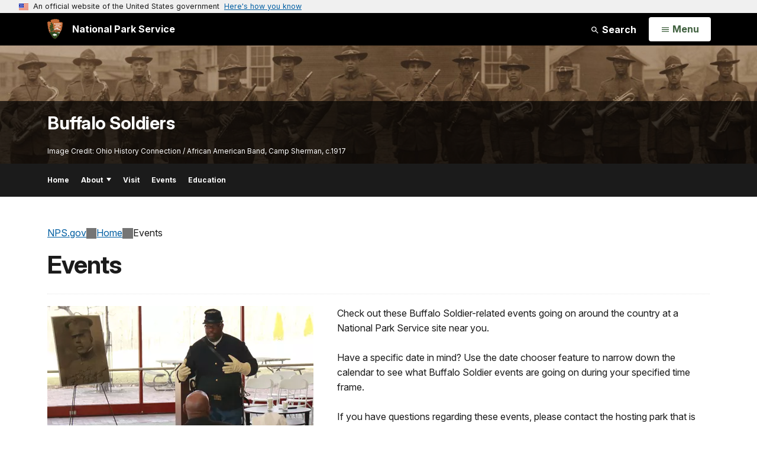

--- FILE ---
content_type: text/html;charset=UTF-8
request_url: https://www.nps.gov/subjects/buffalosoldiers/events.htm
body_size: 18558
content:
<!doctype html> <html lang="en" class="no-js"> <!-- Content Copyright National Park Service -->
<!-- JavaScript & DHTML Code Copyright &copy; 1998-2025, PaperThin, Inc. All Rights Reserved. --> <head> <meta content="IE=edge" http-equiv="X-UA-Compatible"> <title>Events - Buffalo Soldiers (U.S. National Park Service)</title> <script>
var jsDlgLoader = '/subjects/buffalosoldiers/loader.cfm';
var jsSiteResourceLoader = '/cs-resources.cfm?r=';
var jsSiteResourceSettings = {canCombine: false, canMinify: false};
</script>
<!-- beg (1) PrimaryResources -->
<script src="/ADF/thirdParty/jquery/jquery-3.6.js"></script><script src="/ADF/thirdParty/jquery/migrate/jquery-migrate-3.4.js"></script><script src="/commonspot/javascript/browser-all.js"></script>
<!-- end (1) PrimaryResources -->
<!-- beg (2) SecondaryResources -->
<!-- end (2) SecondaryResources -->
<!-- beg (3) StyleTags -->
<link rel="stylesheet" href="/common/commonspot/templates/assets/css/commonspotRTE.css" type="text/css" />
<!-- end (3) StyleTags -->
<!-- beg (4) JavaScript -->
<script>
<!--
var gMenuControlID = 0;
var menus_included = 0;
var jsSiteID = 1;
var jsSubSiteID = 30844;
var js_gvPageID = 5720227;
var jsPageID = 5720227;
var jsPageSetID = 0;
var jsPageType = 0;
var jsSiteSecurityCreateControls = 0;
var jsShowRejectForApprover = 1;
// -->
</script><script>
var jsDlgLoader = '/subjects/buffalosoldiers/loader.cfm';
var jsSiteResourceLoader = '/cs-resources.cfm?r=';
var jsSiteResourceSettings = {canCombine: false, canMinify: false};
</script>
<!-- end (4) JavaScript -->
<!-- beg (5) CustomHead -->
<!-- override SubjectSite from Subject Generic Page-->
<meta charset="utf-8">
<link href="/common/commonspot/templates/images/icons/favicon.ico" rel="shortcut icon">
<meta http-equiv="Pragma" content="no-cache" />
<meta http-equiv="Expires" content="0" />
<meta name="viewport" content="width=device-width, initial-scale=1.0">
<!--[if gt IE 8]>
<script src="/common/commonspot/templates/assets/js/app.early.min.js?v=20230112"></script>
<link href="/common/commonspot/templates/assets/css/split-css/main.min.css?v=2rpz-n03cpj" media="screen, print" rel="stylesheet">
<link href="/common/commonspot/templates/assets/css/split-css/main-min-blessed1.css" media="screen, print" rel="stylesheet">
<![endif]-->
<!--[if lt IE 9]>
<script src="https://oss.maxcdn.com/libs/html5shiv/3.7.0/html5shiv.js"></script>
<script src="https://oss.maxcdn.com/libs/respond.js/1.4.2/respond.min.js"></script>
<script src="/common/commonspot/templates/assets/js/app.early.min.js?v=20230112"></script>
<link href="/common/commonspot/templates/assets/css/split-css/main.min.css?v=2rpz-n03cpj" media="screen, print" rel="stylesheet">
<link href="/common/commonspot/templates/assets/css/split-css/main-min-blessed1.css" media="screen, print" rel="stylesheet">
<![endif]-->
<!--[if !IE]> -->
<script src="/common/commonspot/templates/assets/js/app.early.min.js?v=20230112"></script>
<script src="/common/commonspot/templates/js/uswds/uswds-init.js"></script>
<link href="/common/commonspot/templates/assets/css/main.min.css?v=20230112" media="screen, print" rel="stylesheet">
<!-- <![endif]-->
<link href='//fonts.googleapis.com/css?family=Open+Sans:700,600,400|Open+Sans+Condensed:300,700' rel='stylesheet' type='text/css'>
<link rel="manifest" href="/manifest.json" crossorigin="use-credentials" />
<meta name="apple-itunes-app" content="app-id=1549226484, app-argument=https://apps.apple.com/us/app/national-park-service/id1549226484">
<style>
table#cs_idLayout2,
table#cs_idLayout2 > tbody,
table#cs_idLayout2 > tbody > tr,
table#cs_idLayout2 > tbody > tr >  td
{
display: block;
border-collapse:separate;
}
</style>
<script src='/common/commonspot/templates/js/federated-analytics-uav1.js?ver=true&agency=DOI&subagency=NPS&exts=rtf,odt,ods,odp,brf&dclink=true&enhlink=true' id='_fed_an_ua_tag'></script>
<meta property="og:type" content="website" />
<!-- not view page: /subjects/buffalosoldiers/events.htm -->
<meta property="og:title" content="Events - Buffalo Soldiers (U.S. National Park Service)" />
<meta property="og:url" content="https://www.nps.gov/subjects/buffalosoldiers/events.htm" />
<!-- end (5) CustomHead -->
<!-- beg (6) TertiaryResources -->
<meta property="og:image" content="https://www.nps.gov/subjects/buffalosoldiers/images/IMG_0214-450.jpg" /><meta property="og:image:height" content="311" /><meta property="og:image:width" content="450" /><meta property="og:image:alt" content="An african american ranger portrays a Buffalo Soldier during an event" />
<!-- end (6) TertiaryResources -->
<!-- beg (7) authormode_inlinestyles -->
<link rel="stylesheet" type="text/css" href="/commonspot/commonspot.css" id="cs_maincss">
<!-- end (7) authormode_inlinestyles -->
<script src="/common/commonspot/templates/assets/js/calendar.early.min.js"></script>
</head><body class="SubjectSite"><span role="navigation" aria-label="Top of page" id="__topdoc__"></span>
<section
class="usa-banner"
aria-label="Official website of the United States government"
>
<div class="usa-accordion">
<header class="usa-banner__header">
<div class="usa-banner__inner">
<div class="grid-col-auto">
<img
aria-hidden="true"
class="usa-banner__header-flag"
src="/common/commonspot/templates/assets/icon/us_flag_small.png"
alt=""
/>
</div>
<div class="grid-col-fill tablet:grid-col-auto" aria-hidden="true">
<p class="usa-banner__header-text">
An official website of the United States government
</p>
<p class="usa-banner__header-action">Here's how you know</p>
</div>
<button
type="button"
class="usa-accordion__button usa-banner__button"
aria-expanded="false"
aria-controls="gov-banner-default"
>
<span class="usa-banner__button-text">Here's how you know</span>
</button>
</div>
</header>
<div
class="usa-banner__content usa-accordion__content"
id="gov-banner-default"
>
<div class="grid-row grid-gap-lg">
<div class="usa-banner__guidance tablet:grid-col-6">
<img
class="usa-banner__icon usa-media-block__img"
src="/common/commonspot/templates/assets/icon/icon-dot-gov.svg"
role="img"
alt=""
aria-hidden="true"
/>
<div class="usa-media-block__body">
<p>
<strong>Official websites use .gov</strong><br />A
<strong>.gov</strong> website belongs to an official government
organization in the United States.
</p>
</div>
</div>
<div class="usa-banner__guidance tablet:grid-col-6">
<img
class="usa-banner__icon usa-media-block__img"
src="/common/commonspot/templates/assets/icon/icon-https.svg"
role="img"
alt=""
aria-hidden="true"
/>
<div class="usa-media-block__body">
<p>
<strong>Secure .gov websites use HTTPS</strong><br />A
<strong>lock</strong> (
<span class="icon-lock"
><svg
xmlns="http://www.w3.org/2000/svg"
width="52"
height="64"
viewBox="0 0 52 64"
class="usa-banner__lock-image"
role="img"
aria-labelledby="banner-lock-description-default"
focusable="false"
>
<title id="banner-lock-title-default">Lock</title>
<desc id="banner-lock-description-default">Locked padlock icon</desc>
<path
fill="#000000"
fill-rule="evenodd"
d="M26 0c10.493 0 19 8.507 19 19v9h3a4 4 0 0 1 4 4v28a4 4 0 0 1-4 4H4a4 4 0 0 1-4-4V32a4 4 0 0 1 4-4h3v-9C7 8.507 15.507 0 26 0zm0 8c-5.979 0-10.843 4.77-10.996 10.712L15 19v9h22v-9c0-6.075-4.925-11-11-11z"
/>
</svg> </span
>) or <strong>https://</strong> means you've safely connected to
the .gov website. Share sensitive information only on official,
secure websites.
</p>
</div>
</div>
</div>
</div>
</div>
</section>
<!--googleoff: index-->
<div tabindex="-1" id="beforeSkipLinks" ></div>
<div class="skip-links" aria-label="short-cut links" role="navigation">
<ul>
<li><a href="#GlobalNav-toggle" aria-label="Skip to global NPS navigation">Skip to global NPS navigation</a></li>
<li><a href="#main" aria-label="Skip to the main content">Skip to the main content</a></li>
<li><a href="#GlobalFooter" aria-label="Skip to the footer section">Skip to the footer section</a></li>
</ul>
</div>
<!--googleon: index-->
<!--googleoff: index-->
<div class="PromoBanner"></div>
<!--googleon: index-->
<!--googleoff: index-->
<div class="GlobalHeader usaGlobalHeader" role="banner">
<div class="GlobalHeader__Navbar container">
<a class="GlobalHeader__Branding me-auto link-white" href="/">
<img src="/theme/assets/dist/images/branding/logo.png"
alt=""
width="80"
height="106"
class="GlobalHeader__Branding__Arrowhead img-fluid">
<span class="GlobalHeader__Branding__Text">
National Park Service
</span>
</a>
<a href="#GlobalFooterSearchInput"
class="GlobalHeader__FooterSearchLink js-scrollTo link-white">
<svg class="usa-icon"
role="presentation"
focusable="false">
<use href="/theme/assets/vendor/npsds/packages/icons/dist/sprite.svg#search" />
</svg>
<span class="visually-hidden">Search</span>
</a>
<form id="GlobalHeaderSearch"
class="GlobalHeader__Search"
action="/search/"
method="GET"
role="search">
<button type="button"
data-bs-toggle="collapse"
data-bs-target="#GlobalHeaderSearchCollapse"
aria-expanded="false"
aria-controls="GlobalHeaderSearchCollapse">
<svg class="usa-icon"
role="presentation"
focusable="false">
<use href="/theme/assets/vendor/npsds/packages/icons/dist/sprite.svg#search" />
</svg>
Search
</button>
<div id="GlobalHeaderSearchCollapse"
class="collapse collapse-horizontal"
role="presentation">
<div>
<input class="form-control me-2"
type="text"
autocomplete="off"
name="query"
placeholder="Keyword Search"
required
aria-label="Search text">
<div class="GlobalSearch-suggestions"></div>
<button class="usa-button usa-button--outline usa-button--inverse me-2" data-scope="site" type="submit">
This Site
</button>
<button class="usa-button usa-button--outline usa-button--inverse" data-scope="all" type="submit">
All NPS
</button>
</div>
</div>
<input type="hidden"
name="sitelimit"
value="www.nps.gov/subjects/buffalosoldiers">
<input type="hidden" name="affiliate" value="nps">
</form>
</div>
<nav id="GlobalNav" class="GlobalNav">
<h1 id="GlobalNavButtonContainer" class="usaGlobalNavButtonContainer">
<button type="button"
id="GlobalNav-toggle"
class="usa-button usa-button--inverse-fill"
data-bs-toggle="collapse"
data-bs-target="#GlobalNavCollapse"
aria-controls="GlobalNavCollapse"
aria-expanded="false"
aria-label="Open Menu">
<span class="GlobalNav__Toggle__Text GlobalNav__Toggle__Text--closed">
<svg class="usa-icon"
role="presentation"
focusable="false">
<use href="/theme/assets/vendor/npsds/packages/icons/dist/sprite.svg#menu" />
</svg>
<span class="visually-hidden">Open</span>
Menu
</span>
<span class="GlobalNav__Toggle__Text GlobalNav__Toggle__Text--open">
<svg class="usa-icon"
role="presentation"
focusable="false">
<use href="/theme/assets/vendor/npsds/packages/icons/dist/sprite.svg#close" />
</svg>
Close
<span class="visually-hidden">Menu</span>
</span>
</button>
</h1>
<div id="GlobalNavCollapse" class="collapse">
<div class="container">
<p class="GlobalNav__LanguageInfo">
</p>
<h2 class="GlobalNav__SectionHeading GlobalNav__SectionHeading--green" hidden>
Explore This Park
</h2>
<ul id="GlobalNavListLocal" class="GlobalNav__List" hidden></ul>
<h2 class="GlobalNav__SectionHeading GlobalNav__SectionHeading--blue">
Explore the National Park Service
</h2>
<ul id="GlobalNavList" class="GlobalNav__List"></ul>
</div>
</div>
</nav>
</div>
<!--googleon: index-->
<div id="myModal" class="modal refreshableModal" tabindex="-1" aria-labelledby="exitModalLabel" aria-hidden="true">
<div class="modal-dialog">
<div class="modal-content">
<div class="modal-header">
<h2 class="modal-title visually-hidden" id="exitModalLabel">Exiting nps.gov</h2>
<button type="button" class="btn-close" data-bs-dismiss="modal" aria-label="Close"></button>
</div>
<div class="modal-body"></div>
<div class="modal-footer">
<button type="button" class="btn btn-secondary" data-bs-dismiss="modal">Cancel</button>
</div>
</div>
</div>
</div>
<div id="cs_control_481716" class="cs_control CS_Element_Schedule"><div  title="" id="CS_Element_BannerContainer"><div id="gridRow_1_1_481716" class="cs_GridRow"><div id="gridCol_1_1_1_1_481716" class="cs_GridColumn"><div id="cs_control_828672" class="cs_control CS_Element_CustomCF"><div id="CS_CCF_5720227_828672">
<script>
window.addEventListener('load', (event) => {
NPS.utility.updateBannerImageFromJSON( "buffalosoldiers" );
});
</script>
<header id="HERO" class="Hero Hero--Ribbon -secondary">
<div id="HeroBanner" class="HeroBanner ">
<div class="HeroBanner__TitleContainer">
<div class="container">
<a href="&#x2f;subjects&#x2f;buffalosoldiers&#x2f;"
class="HeroBanner__Title"
>Buffalo Soldiers</a>
</div>
</div>
<div class="picturefill-background"
role="img"
style="background-image: url('/common/uploads/banner_image/nri/secondary/F45AB28A-BA41-DEFC-477C92D58D7EEE32.jpg?mode=crop&quality=90&width=1024&height=200');background-position 50% 0%;" aria-label="Several African American soldiers wearing flat-brimmed hats and holding musical instruments standing">
<span data-src="/common/uploads/banner_image/nri/secondary/F45AB28A-BA41-DEFC-477C92D58D7EEE32.jpg?mode=crop&quality=90&width=1200&height=200"
data-media="(min-width: 1024px)"></span>
<span data-src="/common/uploads/banner_image/nri/secondary/F45AB28A-BA41-DEFC-477C92D58D7EEE32.jpg?mode=crop&quality=90&width=2400&height=400"
data-media="(min-width: 1024px) and (min-resolution: 144dppx)"></span>
<span data-src="/common/uploads/banner_image/nri/secondary/F45AB28A-BA41-DEFC-477C92D58D7EEE32.jpg?mode=crop&quality=90&width=2400&height=400"
data-media="(min-width: 1024px) and (-webkit-min-device-pixel-ratio: 1.5)"></span>
<span data-src="/common/uploads/banner_image/nri/secondary/F45AB28A-BA41-DEFC-477C92D58D7EEE32.jpg?mode=crop&quality=90&width=2400&height=400"
data-media="(min-width: 1440px)"></span>
</div>
<div class="HeroBanner__Credit">
<div class="container">
Image Credit: Ohio History Connection / African American Band, Camp Sherman, c.1917
</div>
</div>
</div>
</header>
</div></div><div id="cs_control_481828" class="cs_control CS_Element_CustomCF"><div id="CS_CCF_5720227_481828"> </div></div></div></div></div></div>
<div id="Subject-header">
<div class="container">
<div class="pull-left">
<!--googleoff: index-->
<nav id="LocalNav-desktop-nav" role="navigation">
<div id="cs_control_699042" class="cs_control CS_Element_CustomCF"><div id="CS_CCF_5720227_699042"><div id="cs_control_481717" class="cs_control CS_Element_Custom"><!-- _CSDPFID=5720227|5720227=_CSDPFID -->
<style type="text/css">
div.ColumnMain #npsNav h2 { display:none }
</style>
<!-- nav -->
<!--googleoff: index-->
<div id="npsNav" class="59428F46-E30B-89DA-7AD63283C29F66E7">
<ul id="LocalNav" class="sm sm-nps"></ul>
</div>
<!--googleon: index-->
<script>
jQuery(document).ready(function() {
NPS.display.outputNav('/subjects/buffalosoldiers','/subjects/buffalosoldiers/events.htm','read');
});
</script>
</div></div></div>
</nav>
<!--googleon: index-->
<script>
(function ($) {
// Hide park home
$("#LocalNav-desktop-nav ul li a:contains('Park Home')")
.parent()
.hide();
// Hide park home
$("li#LocalNav-mobile ul li a:contains('Park Home')")
.parent()
.hide();
$("ul#LocalNav > li > a")
.wrap("<div class='top-lvl-item-container'>")
.wrap("<div class='top-lvl-item'>");
})(jQuery);
</script>
</div>
</div>
</div>
<script type="text/javascript">
jQuery(document).ready(function() {
setTimeout( function() {
NPS.display.showAdminTools( 0 );
} ,10);
});
</script>
<div id="main" role="main" class="MainContent">
<style>
#modal-contact-us .modal-body { padding-top: 0px; }
.modal-header { border:none; }
</style>
<div class="modal fade" id="modal-contact-us" tabindex="-1" aria-labelledby="modal-contact-us-label">
<div class="modal-dialog">
<div class="modal-content">
<div class="modal-header">
<h4 class="modal-title visually-hidden" id="modal-contact-us-label">Contact Us</h4>
<button type="button" class="btn-close" data-bs-dismiss="modal" aria-label="Close"></button>
</div>
<div class="modal-body">
<iframe frameborder="0" id="modal-contact-us-iframe" width="100%" height="100%" title="Contact Us"></iframe>
</div>
</div>
</div>
</div>
<div id="adminTools"></div>
<div class="container">
<div class="ColumnGrid row">
<!--googleoff: index-->
<div class="container">
<nav class="usa-breadcrumb" aria-label="Breadcrumbs" style="display: none;">
<ol id="breadcrumbs" class="usa-breadcrumb__list"></ol>
</nav>
</div>
<!--googleon: index-->
<div class="ColumnMain col-sm-12">
<div class="ContentHeader text-content-size">
<h1 class="page-title">Events</h1>
</div>
<div class="row">
<div class="col-sm-12">
<div id="cs_control_536382" class="cs_control CS_Element_Schedule"><div  title="" id="CS_Element_contentcontainer"><div id="gridRow_1_1_536382" class="cs_GridRow"><div id="gridCol_1_1_1_1_536382" class="cs_GridColumn"><div id="cs_control_5887772" class="cs_control CS_Element_Custom"><style>blockquote {border-left: 5px solid #fff;}</style>
<div class="Component ArticleTextGroup TextWrapped clearfix">
<figure class="-left">
<picture>
<source type="image/webp" srcset="/subjects/buffalosoldiers/images/IMG_0214-450.jpg?maxwidth=650&autorotate=false&quality=78&format=webp">
<img alt="An african american ranger portrays a Buffalo Soldier during an event" src="/subjects/buffalosoldiers/images/IMG_0214-450.jpg?maxwidth=650&autorotate=false" title="Living history ranger"  >
</picture>
<figcaption>Park Ranger Reginald Murray portrays a Buffalo Soldier during a living history event. <p class="figcredit">NPS Photo / Tom Engberg</p></figcaption>
</figure><!-- floating-image alignment  -->
<p>Check out these Buffalo Soldier-related events going on around the country at a National Park Service site near you.<br />
<br />
Have a specific date in mind? Use the date chooser feature to narrow down the calendar to see what Buffalo Soldier events are going on during your specified time frame.<br />
<br />
If you have questions regarding these events, please contact the hosting park that is listed.</p>
<p> </p>
</div></div><div id="cs_control_6048373" class="cs_control CS_Element_Custom">
<div class="EventCalendarPage">
<div class="MainContent container" role="main">
<div class="EventCalendar">
<div id="EventCalendar__FormContainer">
<div class="EventCalendar__TopSection">
<div class="EventCalendar__Calendar__Container">
<div class="EventCalendar__Calendar">
<div class="TagContainer">
<h3 class="Tag -green">Jump to date</h3>
</div>
<div class="EventCalendar__Calendar__DatePicker DatePicker">
<input type="hidden" id="SelectedPark">
<input type="hidden" id="SelectedDate">
<input type="hidden" id="SelectedMonth">
<input name="organization" id="organization" value="" type="hidden" />
<input name="subject" id="subject" value="" type="hidden" />
<input name="portal" id="portal" value="" type="hidden" />
<input name="discipline" id="discipline" value="" type="hidden" />
<input name="tagsAll" id="tagsAll" value="" type="hidden" />
<input name="tagsOne" id="tagsOne" value="Buffalo Soldiers" type="hidden" />
<input name="tagsNone" id="tagsNone" value="" type="hidden" />
<input name="showFilterByPark" id="showFilterByPark" value="0" type="hidden" />
<div id="DatePicker" class="input-group date"></div>
</div>
</div>
</div>
<div class="EventCalendar__Divider"></div>
<div class="EventCalendar__SearchForm__Container">
<div class="EventCalendar__SearchForm">
<div class="TagContainer">
<h3 id="CollapsibleFormHeading">
<button type="button" data-bs-toggle="collapse" data-bs-target=".CollapsibleForm" aria-expanded="true" aria-controls="CollapsibleForm CollapsibleForm2">
<span class="Tag -green">Search Filters</span>
<svg class="usa-icon"
role="presentation"
focusable="false">
<use href="/theme/assets/vendor/npsds/packages/icons/dist/sprite.svg#expand_more" />
</svg>
</button>
</h3>
</div>
<div id="CollapsibleForm" class="CollapsibleForm collapse show" aria-labelledby="CollapsibleFormHeading">
<div class="EventCalendar__SearchForm__ChoosePark">
<h3 class="EventCalendar__SearchForm__InputHeader first">By Park</h3>
<label for="ChoosePark" class="visuallyhidden">Park</label>
<select
id="ChoosePark"
name="Park"
class="MultiSelect ParksByState"
data-nonSelectedText="All Parks"
data-enableFiltering="true"
multiple="multiple"
>
<option value="fr-ca/sacr"> l'île Sainte-Croix Lieu historique international</option> <option value="abli">Abraham Lincoln Birthplace National Historical Park</option> <option value="acad">Acadia National Park</option> <option value="adam">Adams National Historical Park</option> <option value="afam">African American Civil War Memorial </option> <option value="afbg">African Burial Ground National Monument</option> <option value="agfo">Agate Fossil Beds National Monument</option> <option value="alka">Ala Kahakai National Historic Trail</option> <option value="alag">Alagnak Wild River</option> <option value="anch">Alaska Public Lands </option> <option value="alca">Alcatraz Island </option> <option value="aleu">Aleutian Islands World War II National Historic Area</option> <option value="alfl">Alibates Flint Quarries National Monument</option> <option value="alpo">Allegheny Portage Railroad National Historic Site</option> <option value="amch">Amache National Historic Site</option> <option value="amme">American Memorial Park</option> <option value="amis">Amistad National Recreation Area</option> <option value="anac">Anacostia Park</option> <option value="ande">Andersonville National Historic Site</option> <option value="anjo">Andrew Johnson National Historic Site</option> <option value="ania">Aniakchak National Monument & Preserve</option> <option value="anti">Antietam National Battlefield</option> <option value="apis">Apostle Islands National Lakeshore</option> <option value="appa">Appalachian National Scenic Trail</option> <option value="apco">Appomattox Court House National Historical Park</option> <option value="arch">Arches National Park</option> <option value="arpo">Arkansas Post National Memorial</option> <option value="arho">Arlington House, The Robert  E. Lee Memorial </option> <option value="asis">Assateague Island National Seashore</option> <option value="azru">Aztec Ruins National Monument</option> <option value="badl">Badlands National Park</option> <option value="bawa">Baltimore-Washington Parkway</option> <option value="band">Bandelier National Monument</option> <option value="bepa">Belmont-Paul Women's Equality National Monument</option> <option value="beol">Bent's Old Fort National Historic Site</option> <option value="bela">Bering Land Bridge National Preserve</option> <option value="bibe">Big Bend National Park</option> <option value="bicy">Big Cypress National Preserve</option> <option value="biho">Big Hole National Battlefield</option> <option value="biso">Big South Fork National River & Recreation Area</option> <option value="bith">Big Thicket National Preserve</option> <option value="bica">Bighorn Canyon National Recreation Area</option> <option value="bicr">Birmingham Civil Rights National Monument</option> <option value="bisc">Biscayne National Park</option> <option value="blca">Black Canyon Of The Gunnison National Park</option> <option value="blrv">Blackstone River Valley National Historical Park</option> <option value="blsc">Blackwell School National Historic Site</option> <option value="blri">Blue Ridge Parkway</option> <option value="blue">Bluestone National Scenic River</option> <option value="bowa">Booker T Washington National Monument</option> <option value="bost">Boston National Historical Park</option> <option value="boaf">Boston African American National Historic Site</option> <option value="boha">Boston Harbor Islands National Recreation Area</option> <option value="brcr">Brices Cross Roads National Battlefield Site</option> <option value="brvb">Brown v. Board of Education National Historical Park</option> <option value="brca">Bryce Canyon National Park</option> <option value="buis">Buck Island Reef National Monument</option> <option value="buff">Buffalo National River</option> <option value="buov">Butterfield Overland National Historic Trail</option> <option value="cabr">Cabrillo National Monument</option> <option value="cali">California National Historic Trail</option> <option value="cane">Camp Nelson National Monument</option> <option value="cana">Canaveral National Seashore</option> <option value="cari">Cane River Creole National Historical Park</option> <option value="cach">Canyon de Chelly National Monument</option> <option value="cany">Canyonlands National Park</option> <option value="caco">Cape Cod National Seashore</option> <option value="caha">Cape Hatteras National Seashore</option> <option value="came">Cape Henry Memorial Part of Colonial National Historical Park</option> <option value="cakr">Cape Krusenstern National Monument</option> <option value="calo">Cape Lookout National Seashore</option> <option value="cahi">Capitol Hill Parks </option> <option value="care">Capitol Reef National Park</option> <option value="cajo">Captain John Smith Chesapeake National Historic Trail</option> <option value="cavo">Capulin Volcano National Monument</option> <option value="carl">Carl Sandburg Home National Historic Site</option> <option value="cibs">Carlisle Federal Indian Boarding School National Monument</option> <option value="cave">Carlsbad Caverns National Park</option> <option value="cawo">Carter G. Woodson Home National Historic Site</option> <option value="cagr">Casa Grande Ruins National Monument</option> <option value="casa">Castillo de San Marcos National Monument</option> <option value="cacl">Castle Clinton National Monument</option> <option value="camo">Castle Mountains National Monument</option> <option value="cato">Catoctin Mountain Park</option> <option value="cebr">Cedar Breaks National Monument</option> <option value="cebe">Cedar Creek & Belle Grove National Historical Park</option> <option value="cech">César E. Chávez National Monument</option> <option value="chcu">Chaco Culture National Historical Park</option> <option value="cham">Chamizal National Memorial</option> <option value="es-es/cham">Chamizal  monumento conmemorativo nacional</option> <option value="chis">Channel Islands National Park</option> <option value="chpi">Charles Pinckney National Historic Site</option> <option value="chyo">Charles Young Buffalo Soldiers National Monument</option> <option value="chat">Chattahoochee River National Recreation Area</option> <option value="choh">Chesapeake & Ohio Canal National Historical Park</option> <option value="cbpo">Chesapeake Bay </option> <option value="chch">Chickamauga & Chattanooga National Military Park</option> <option value="chic">Chickasaw National Recreation Area</option> <option value="chir">Chiricahua National Monument</option> <option value="chri">Christiansted National Historic Site</option> <option value="ciro">City Of Rocks National Reserve</option> <option value="cwdw">Civil War Defenses of Washington </option> <option value="clba">Clara Barton National Historic Site</option> <option value="colo">Colonial National Historical Park</option> <option value="colm">Colorado National Monument</option> <option value="colt">Coltsville National Historical Park</option> <option value="cong">Congaree National Park</option> <option value="coga">Constitution Gardens </option> <option value="coro">Coronado National Memorial</option> <option value="cowp">Cowpens National Battlefield</option> <option value="crla">Crater Lake National Park</option> <option value="crmo">Craters Of The Moon National Monument & Preserve</option> <option value="cuga">Cumberland Gap National Historical Park</option> <option value="cuis">Cumberland Island National Seashore</option> <option value="cure">Curecanti National Recreation Area</option> <option value="cuva">Cuyahoga Valley National Park</option> <option value="daav">Dayton Aviation Heritage National Historical Park</option> <option value="deso">De Soto National Memorial</option> <option value="deva">Death Valley National Park</option> <option value="dewa">Delaware Water Gap National Recreation Area</option> <option value="de-de/dena">Denali Nationalparken und Reservat</option> <option value="dena">Denali National Park & Preserve</option> <option value="depo">Devils Postpile National Monument</option> <option value="deto">Devils Tower National Monument</option> <option value="dino">Dinosaur National Monument</option> <option value="drto">Dry Tortugas National Park</option> <option value="ddem">Dwight D. Eisenhower Memorial</option> <option value="ebla">Ebey's Landing National Historical Reserve</option> <option value="edal">Edgar Allan Poe National Historic Site</option> <option value="efmo">Effigy Mounds National Monument</option> <option value="eise">Eisenhower National Historic Site</option> <option value="elte">El Camino Real de los Tejas National Historic Trail</option> <option value="elca">El Camino Real de Tierra Adentro National Historic Trail</option> <option value="es-es/elca">El Camino Real de Tierra Adentro Sendero Histórico Nacional</option> <option value="elma">El Malpais National Monument</option> <option value="elmo">El Morro National Monument</option> <option value="elro">Eleanor Roosevelt National Historic Site</option> <option value="elis">Ellis Island Part of Statue of Liberty National Monument</option> <option value="till">Emmett Till and Mamie Till-Mobley National Monument</option> <option value="euon">Eugene O'Neill National Historic Site</option> <option value="ever">Everglades National Park</option> <option value="feha">Federal Hall National Memorial</option> <option value="fiis">Fire Island National Seashore</option> <option value="fila">First Ladies National Historic Site</option> <option value="frst">First State National Historical Park</option> <option value="flni">Flight 93 National Memorial</option> <option value="flfo">Florissant Fossil Beds National Monument</option> <option value="foth">Ford's Theatre National Historic Site</option> <option value="fobo">Fort Bowie National Historic Site</option> <option value="foca">Fort Caroline National Memorial</option> <option value="foda">Fort Davis National Historic Site</option> <option value="fodo">Fort Donelson National Battlefield</option> <option value="fodu">Fort Dupont Park </option> <option value="fofo">Fort Foote Park</option> <option value="fofr">Fort Frederica National Monument</option> <option value="fola">Fort Laramie National Historic Site</option> <option value="fols">Fort Larned National Historic Site</option> <option value="foma">Fort Matanzas National Monument</option> <option value="fomc">Fort McHenry National Monument and Historic Shrine</option> <option value="fomr">Fort Monroe National Monument</option> <option value="fone">Fort Necessity National Battlefield</option> <option value="fopo">Fort Point National Historic Site</option> <option value="fopu">Fort Pulaski National Monument</option> <option value="fora">Fort Raleigh National Historic Site</option> <option value="fosc">Fort Scott National Historic Site</option> <option value="fosm">Fort Smith National Historic Site</option> <option value="fost">Fort Stanwix National Monument</option> <option value="fosu">Fort Sumter and Fort Moultrie National Historical Park</option> <option value="foun">Fort Union National Monument</option> <option value="fous">Fort Union Trading Post National Historic Site</option> <option value="fova">Fort Vancouver National Historic Site</option> <option value="fowa">Fort Washington Park</option> <option value="fobu">Fossil Butte National Monument</option> <option value="frpe">Frances Perkins National Monument</option> <option value="frde">Franklin Delano Roosevelt Memorial </option> <option value="frdo">Frederick Douglass National Historic Site</option> <option value="frla">Frederick Law Olmsted National Historic Site</option> <option value="frsp">Fredericksburg & Spotsylvania National Military Park</option> <option value="frri">Freedom Riders National Monument</option> <option value="frhi">Friendship Hill National Historic Site</option> <option value="gaar">Gates Of The Arctic National Park & Preserve</option> <option value="gate">Gateway National Recreation Area</option> <option value="jeff">Gateway Arch National Park</option> <option value="gari">Gauley River National Recreation Area</option> <option value="gegr">General Grant National Memorial</option> <option value="gero">George Rogers Clark National Historical Park</option> <option value="gwmp">George Washington Memorial Parkway</option> <option value="gewa">George Washington Birthplace National Monument</option> <option value="gwca">George Washington Carver National Monument</option> <option value="gett">Gettysburg National Military Park</option> <option value="gicl">Gila Cliff Dwellings National Monument</option> <option value="glac">Glacier National Park</option> <option value="glba">Glacier Bay National Park & Preserve</option> <option value="glca">Glen Canyon National Recreation Area</option> <option value="glec">Glen Echo Park</option> <option value="glde">Gloria Dei Church National Historic Site</option> <option value="goga">Golden Gate National Recreation Area</option> <option value="gosp">Golden Spike National Historical Park</option> <option value="gois">Governors Island National Monument</option> <option value="grca">Grand Canyon National Park</option> <option value="para">Grand Canyon-Parashant National Monument</option> <option value="grpo">Grand Portage National Monument</option> <option value="grte">Grand Teton National Park</option> <option value="grko">Grant-Kohrs Ranch National Historic Site</option> <option value="grba">Great Basin National Park</option> <option value="greg">Great Egg Harbor River </option> <option value="grfa">Great Falls Park</option> <option value="grsa">Great Sand Dunes National Park & Preserve</option> <option value="grsm">Great Smoky Mountains National Park</option> <option value="grsp">Green Springs </option> <option value="gree">Greenbelt Park</option> <option value="gumo">Guadalupe Mountains National Park</option> <option value="guco">Guilford Courthouse National Military Park</option> <option value="guis">Gulf Islands National Seashore</option> <option value="hafo">Hagerman Fossil Beds National Monument</option> <option value="hale">Haleakalā National Park</option> <option value="hagr">Hamilton Grange National Memorial</option> <option value="hamp">Hampton National Historic Site</option> <option value="haha">Harmony Hall </option> <option value="hafe">Harpers Ferry National Historical Park</option> <option value="hart">Harriet Tubman National Historical Park</option> <option value="hatu">Harriet Tubman Underground Railroad National Historical Park</option> <option value="hstr">Harry S Truman National Historic Site</option> <option value="havo">Hawaiʻi Volcanoes National Park</option> <option value="heho">Herbert Hoover National Historic Site</option> <option value="jame">Historic Jamestowne Part of Colonial National Historical Park</option> <option value="hofr">Home Of Franklin D Roosevelt National Historic Site</option> <option value="home">Homestead National Historical Park</option> <option value="hono">Honouliuli National Historic Site</option> <option value="hocu">Hopewell Culture National Historical Park</option> <option value="hofu">Hopewell Furnace National Historic Site</option> <option value="hobe">Horseshoe Bend National Military Park</option> <option value="hosp">Hot Springs National Park</option> <option value="hove">Hovenweep National Monument</option> <option value="hutr">Hubbell Trading Post National Historic Site</option> <option value="iatr">Ice Age National Scenic Trail</option> <option value="iafl">Ice Age Floods National Geologic Trail</option> <option value="inde">Independence National Historical Park</option> <option value="indu">Indiana Dunes National Park</option> <option value="inup">Iñupiat Heritage Center </option> <option value="isro">Isle Royale National Park</option> <option value="jaga">James A Garfield National Historic Site</option> <option value="jela">Jean Lafitte National Historical Park and Preserve</option> <option value="jeca">Jewel Cave National Monument</option> <option value="jica">Jimmy Carter National Historical Park</option> <option value="joda">John Day Fossil Beds National Monument</option> <option value="jofi">John Fitzgerald Kennedy National Historic Site</option> <option value="jomu">John Muir National Historic Site</option> <option value="jofl">Johnstown Flood National Memorial</option> <option value="jotr">Joshua Tree National Park</option> <option value="juba">Juan Bautista de Anza National Historic Trail</option> <option value="kala">Kalaupapa National Historical Park</option> <option value="kaho">Kaloko-Honokōhau National Historical Park</option> <option value="kaww">Katahdin Woods and Waters National Monument</option> <option value="katm">Katmai National Park & Preserve</option> <option value="kefj">Kenai Fjords National Park</option> <option value="keaq">Kenilworth Park & Aquatic Gardens </option> <option value="kemo">Kennesaw Mountain National Battlefield Park</option> <option value="kewe">Keweenaw National Historical Park</option> <option value="kimo">Kings Mountain National Military Park</option> <option value="klgo">Klondike Gold Rush National Historical Park</option> <option value="klse">Klondike Gold Rush - Seattle Unit National Historical Park</option> <option value="knri">Knife River Indian Villages National Historic Site</option> <option value="kova">Kobuk Valley National Park</option> <option value="kowa">Korean War Veterans Memorial </option> <option value="lacl">Lake Clark National Park & Preserve</option> <option value="lake">Lake Mead National Recreation Area</option> <option value="lamr">Lake Meredith National Recreation Area</option> <option value="laro">Lake Roosevelt National Recreation Area</option> <option value="lavo">Lassen Volcanic National Park</option> <option value="labe">Lava Beds National Monument</option> <option value="lyba">LBJ Memorial Grove on the Potomac </option> <option value="lecl">Lewis & Clark National Historic Trail</option> <option value="lewi">Lewis and Clark National Historical Park</option> <option value="es-es/lewi">Lewis y Clark parque histórico nacional</option> <option value="libo">Lincoln Boyhood National Memorial</option> <option value="liho">Lincoln Home National Historic Site</option> <option value="linc">Lincoln Memorial </option> <option value="libi">Little Bighorn Battlefield National Monument</option> <option value="liri">Little River Canyon National Preserve</option> <option value="chsc">Little Rock Central High School National Historic Site</option> <option value="long">Longfellow House Washington's Headquarters National Historic Site</option> <option value="lowe">Lowell National Historical Park</option> <option value="lode">Lower Delaware National Wild and Scenic River</option> <option value="loea">Lower East Side Tenement Museum National Historic Site</option> <option value="lyjo">Lyndon B Johnson National Historical Park</option> <option value="mawa">Maggie L Walker National Historic Site</option> <option value="maac">Maine Acadian Culture </option> <option value="maca">Mammoth Cave National Park</option> <option value="mana">Manassas National Battlefield Park</option> <option value="mapr">Manhattan Project National Historical Park</option> <option value="manz">Manzanar National Historic Site</option> <option value="mabi">Marsh - Billings - Rockefeller National Historical Park</option> <option value="malu">Martin Luther King, Jr. National Historical Park</option> <option value="mlkm">Martin Luther King, Jr. Memorial </option> <option value="mava">Martin Van Buren National Historic Site</option> <option value="mamc">Mary McLeod Bethune Council House National Historic Site
</option> <option value="memy">Medgar and Myrlie Evers Home National Monument</option> <option value="meve">Mesa Verde National Park</option> <option value="misp">Mill Springs Battlefield National Monument</option> <option value="miin">Minidoka National Historic Site</option> <option value="mima">Minute Man National Historical Park</option> <option value="mimi">Minuteman Missile National Historic Site</option> <option value="miss">Mississippi National River & Recreation Area</option> <option value="mnrr">Missouri National Recreational River</option> <option value="moja">Mojave National Preserve</option> <option value="mono">Monocacy National Battlefield</option> <option value="es-es/mora">Monte Rainier Parque nacional</option> <option value="moca">Montezuma Castle National Monument</option> <option value="mocr">Moores Creek National Battlefield</option> <option value="mopi">Mormon Pioneer National Historic Trail</option> <option value="morr">Morristown National Historical Park</option> <option value="mora">Mount Rainier National Park</option> <option value="moru">Mount Rushmore National Memorial</option> <option value="muwo">Muir Woods National Monument</option> <option value="natc">Natchez National Historical Park</option> <option value="natr">Natchez Trace Parkway</option> <option value="natt">Natchez Trace National Scenic Trail</option> <option value="nace">National Capital Parks-East </option> <option value="nama">National Mall and Memorial Parks </option> <option value="npsa">National Park of American Samoa </option> <option value="npnh">National Parks of New York Harbor </option> <option value="nabr">Natural Bridges National Monument</option> <option value="nava">Navajo National Monument</option> <option value="nebe">New Bedford Whaling National Historical Park</option> <option value="neen">New England National Scenic Trail</option> <option value="pine">New Jersey Pinelands National Reserve</option> <option value="jazz">New Orleans Jazz National Historical Park</option> <option value="neph">New Philadelphia National Historic Site</option> <option value="neri">New River Gorge National Park & Preserve</option> <option value="nepe">Nez Perce National Historical Park</option> <option value="nico">Nicodemus National Historic Site</option> <option value="nisi">Ninety Six National Historic Site</option> <option value="niob">Niobrara National Scenic River</option> <option value="noat">Noatak National Preserve</option> <option value="noca">North Cascades National Park</option> <option value="noco">North Country National Scenic Trail</option> <option value="obed">Obed Wild & Scenic River</option> <option value="ocmu">Ocmulgee Mounds National Historical Park</option> <option value="okci">Oklahoma City National Memorial</option> <option value="olsp">Old Spanish National Historic Trail</option> <option value="olym">Olympic National Park</option> <option value="oreg">Oregon National Historic Trail</option> <option value="orca">Oregon Caves National Monument & Preserve</option> <option value="orpi">Organ Pipe Cactus National Monument</option> <option value="ovvi">Overmountain Victory National Historic Trail</option> <option value="oxhi">Oxon Cove  Park & Oxon Hill Farm </option> <option value="ozar">Ozark National Scenic Riverways</option> <option value="pais">Padre Island National Seashore</option> <option value="paal">Palo Alto Battlefield National Historical Park</option> <option value="pagr">Paterson Great Falls National Historical Park</option> <option value="peri">Pea Ridge National Military Park</option> <option value="valr">Pearl Harbor National Memorial</option> <option value="peco">Pecos National Historical Park</option> <option value="paav">Pennsylvania Avenue </option> <option value="pevi">Perry's Victory & International Peace Memorial</option> <option value="pete">Petersburg National Battlefield</option> <option value="pefo">Petrified Forest National Park</option> <option value="petr">Petroglyph National Monument</option> <option value="piro">Pictured Rocks National Lakeshore</option> <option value="pinn">Pinnacles National Park</option> <option value="pisp">Pipe Spring National Monument</option> <option value="pipe">Pipestone National Monument</option> <option value="pisc">Piscataway Park</option> <option value="pore">Point Reyes National Seashore</option> <option value="poex">Pony Express National Historic Trail</option> <option value="poch">Port Chicago Naval Magazine National Memorial</option> <option value="pohe">Potomac Heritage National Scenic Trail</option> <option value="popo">Poverty Point National Monument</option> <option value="wicl">President William Jefferson Clinton Birthplace Home National Historic Site</option> <option value="prsf">Presidio of San Francisco </option> <option value="prwi">Prince William Forest Park</option> <option value="pull">Pullman National Historical Park</option> <option value="puho">Puʻuhonua o Hōnaunau National Historical Park</option> <option value="puhe">Puʻukoholā Heiau National Historic Site</option> <option value="rabr">Rainbow Bridge National Monument</option> <option value="reer">Reconstruction Era National Historical Park</option> <option value="redw">Redwood National and State Parks</option> <option value="rich">Richmond National Battlefield Park</option> <option value="rigr">Rio Grande Wild & Scenic River</option> <option value="rira">River Raisin National Battlefield Park</option> <option value="rocr">Rock Creek Park</option> <option value="romo">Rocky Mountain National Park</option> <option value="rowi">Roger Williams National Memorial</option> <option value="roca">Roosevelt Campobello International Park</option> <option value="rori">Rosie the Riveter WWII Home Front National Historical Park</option> <option value="ruca">Russell Cave National Monument</option> <option value="sahi">Sagamore Hill National Historic Site</option> <option value="sagu">Saguaro National Park</option> <option value="sacn">Saint Croix National Scenic Riverway</option> <option value="sacr">Saint Croix Island International Historic Site</option> <option value="sapa">Saint Paul's Church National Historic Site</option> <option value="saga">Saint-Gaudens National Historical Park</option> <option value="sama">Salem Maritime National Historical Park</option> <option value="sapu">Salinas Pueblo Missions National Monument</option> <option value="sari">Salt River Bay National Historical Park and Ecological Preserve</option> <option value="saan">San Antonio Missions National Historical Park</option> <option value="safr">San Francisco Maritime National Historical Park</option> <option value="saju">San Juan National Historic Site</option> <option value="sajh">San Juan Island National Historical Park</option> <option value="sand">Sand Creek Massacre National Historic Site</option> <option value="safe">Santa Fe National Historic Trail</option> <option value="samo">Santa Monica Mountains National Recreation Area</option> <option value="sara">Saratoga National Historical Park</option> <option value="sair">Saugus Iron Works National Historic Site</option> <option value="scbl">Scotts Bluff National Monument</option> <option value="semo">Selma To Montgomery National Historic Trail</option> <option value="seki">Sequoia & Kings Canyon National Parks</option> <option value="shen">Shenandoah National Park</option> <option value="shil">Shiloh National Military Park</option> <option value="sitk">Sitka National Historical Park</option> <option value="slbe">Sleeping Bear Dunes National Lakeshore</option> <option value="spra">Springfield 1908 Race Riot National Monument</option> <option value="spar">Springfield Armory National Historic Site</option> <option value="stsp">Star-Spangled Banner National Historic Trail</option> <option value="stli">Statue Of Liberty National Monument</option> <option value="stge">Ste. Geneviève National Historical Park</option> <option value="stea">Steamtown National Historic Site</option> <option value="stri">Stones River National Battlefield</option> <option value="ston">Stonewall National Monument</option> <option value="sucr">Sunset Crater Volcano National Monument</option> <option value="tapr">Tallgrass Prairie National Preserve</option> <option value="thko">Thaddeus Kosciuszko National Memorial</option> <option value="whho">The White House and President's Park </option> <option value="thro">Theodore Roosevelt National Park</option> <option value="thrb">Theodore Roosevelt Birthplace National Historic Site</option> <option value="thri">Theodore Roosevelt Inaugural National Historic Site</option> <option value="this">Theodore Roosevelt Island </option> <option value="thco">Thomas Cole National Historic Site</option> <option value="edis">Thomas Edison National Historical Park</option> <option value="thje">Thomas Jefferson Memorial </option> <option value="thst">Thomas Stone National Historic Site</option> <option value="tica">Timpanogos Cave National Monument</option> <option value="timu">Timucuan Ecological & Historic Preserve</option> <option value="tont">Tonto National Monument</option> <option value="tosy">Touro Synagogue National Historic Site</option> <option value="trte">Trail Of Tears National Historic Trail</option> <option value="tule">Tule Lake National Monument</option> <option value="tusk">Tule Springs Fossil Beds National Monument</option> <option value="tuma">Tumacácori National Historical Park</option> <option value="tupe">Tupelo National Battlefield</option> <option value="tuai">Tuskegee Airmen National Historic Site</option> <option value="tuin">Tuskegee Institute National Historic Site</option> <option value="tuzi">Tuzigoot National Monument</option> <option value="ulsg">Ulysses S Grant National Historic Site</option> <option value="upde">Upper Delaware Scenic & Recreational River</option> <option value="vall">Valles Caldera National Preserve</option> <option value="vafo">Valley Forge National Historical Park</option> <option value="vama">Vanderbilt Mansion National Historic Site</option> <option value="vick">Vicksburg National Military Park</option> <option value="vive">Vietnam Veterans Memorial </option> <option value="viis">Virgin Islands National Park</option> <option value="vicr">Virgin Islands Coral Reef National Monument</option> <option value="voya">Voyageurs National Park</option> <option value="waco">Waco Mammoth National Monument</option> <option value="waca">Walnut Canyon National Monument</option> <option value="wapa">War In The Pacific National Historical Park</option> <option value="wamo">Washington Monument </option> <option value="waro">Washington-Rochambeau Revolutionary Route National Historic Trail</option> <option value="waba">Washita Battlefield National Historic Site</option> <option value="wefa">Weir Farm National Historical Park</option> <option value="whis">Whiskeytown National Recreation Area</option> <option value="whsa">White Sands National Park</option> <option value="whmi">Whitman Mission National Historic Site</option> <option value="wiho">William Howard Taft National Historic Site</option> <option value="wicr">Wilson's Creek National Battlefield</option> <option value="wica">Wind Cave National Park</option> <option value="wing">Wing Luke Museum Affiliated Area</option> <option value="wotr">Wolf Trap National Park for the Performing Arts </option> <option value="wori">Women's Rights National Historical Park</option> <option value="wwim">World War I Memorial </option> <option value="wwii">World War II Memorial </option> <option value="wrst">Wrangell - St Elias National Park & Preserve</option> <option value="wrbr">Wright Brothers National Memorial</option> <option value="wupa">Wupatki National Monument</option> <option value="yell">Yellowstone National Park</option> <option value="york">Yorktown Battlefield Part of Colonial National Historical Park</option> <option value="yose">Yosemite National Park</option> <option value="yuho">Yucca House National Monument</option> <option value="yuch">Yukon - Charley Rivers National Preserve</option> <option value="zion">Zion National Park</option>
</select>
</div>
<div class="EventCalendar__SearchForm__ChooseState">
<h3 class="EventCalendar__SearchForm__InputHeader">By State</h3>
<label for="ChooseState" class="visuallyhidden">State</label>
<select
id="ChooseState"
name="State"
class="MultiSelect States"
data-nonSelectedText="All States"
data-enableFiltering="true"
multiple="multiple"
>
<option value="AL">Alabama</option> <option value="AK">Alaska</option> <option value="AS">American Samoa</option> <option value="AZ">Arizona</option> <option value="AR">Arkansas</option> <option value="CA">California</option> <option value="CO">Colorado</option> <option value="CT">Connecticut</option> <option value="DE">Delaware</option> <option value="DC">District of Columbia</option> <option value="FL">Florida</option> <option value="GA">Georgia</option> <option value="GU">Guam</option> <option value="HI">Hawaii</option> <option value="ID">Idaho</option> <option value="IL">Illinois</option> <option value="IN">Indiana</option> <option value="IA">Iowa</option> <option value="KS">Kansas</option> <option value="KY">Kentucky</option> <option value="LA">Louisiana</option> <option value="ME">Maine</option> <option value="MD">Maryland</option> <option value="MA">Massachusetts</option> <option value="MI">Michigan</option> <option value="MN">Minnesota</option> <option value="MS">Mississippi</option> <option value="MO">Missouri</option> <option value="MT">Montana</option> <option value="NE">Nebraska</option> <option value="NV">Nevada</option> <option value="NH">New Hampshire</option> <option value="NJ">New Jersey</option> <option value="NM">New Mexico</option> <option value="NY">New York</option> <option value="NC">North Carolina</option> <option value="ND">North Dakota</option> <option value="MP">Northern Mariana Islands</option> <option value="OH">Ohio</option> <option value="OK">Oklahoma</option> <option value="OR">Oregon</option> <option value="PA">Pennsylvania</option> <option value="PR">Puerto Rico</option> <option value="RI">Rhode Island</option> <option value="SC">South Carolina</option> <option value="SD">South Dakota</option> <option value="TN">Tennessee</option> <option value="TX">Texas</option> <option value="UT">Utah</option> <option value="VT">Vermont</option> <option value="VI">Virgin Islands</option> <option value="VA">Virginia</option> <option value="WA">Washington</option> <option value="WV">West Virginia</option> <option value="WI">Wisconsin</option> <option value="WY">Wyoming</option>
</select>
</div>
<div class="EventCalendar__SearchForm__ChooseEventType">
<h3 class="EventCalendar__SearchForm__InputHeader">By Event Type</h3>
<label for="ChooseEventType" class="visuallyhidden">Event Type</label>
<select
id="ChooseEventType"
name="State"
class="MultiSelect EventTypes"
data-nonSelectedText="All Event Types"
data-enableFiltering="true"
multiple="multiple"
>
<option value="Boat Cruise">Boat Cruise</option> <option value="Bus Tour">Bus Tour</option> <option value="Campfire/Evening Program">Campfire/Evening Program</option> <option value="Children’s Program">Children’s Program</option> <option value="Cultural/Craft Demonstration">Cultural/Craft Demonstration</option> <option value="Exhibition/Show">Exhibition/Show</option> <option value="Festival">Festival</option> <option value="Guided Tour">Guided Tour</option> <option value="Hike">Hike</option> <option value="Living History">Living History</option> <option value="Management/Planning">Management/Planning</option> <option value="Other">Other</option> <option value="Partner Program">Partner Program</option> <option value="Performance">Performance</option> <option value="Ride">Ride</option> <option value="Talk">Talk</option> <option value="Virtual/Digital">Virtual/Digital</option> <option value="Volunteer Event">Volunteer Event</option> <option value="Walk">Walk</option>
</select>
</div>
</div>
</div>
</div>
</div>
</div>
<div class="EventCalendar__SearchBar__Container">
<div class="EventCalendar__SearchBar CollapsibleForm collapse show" id="CollapsibleForm2" aria-labelledby="CollapsibleFormHeading">
<h3 class="EventCalendar__SearchForm__InputHeader">By Keyword</h3>
<label for="ChoosePark" class="visuallyhidden">Filter by Keyword</label>
<div class="FacetedSearch-keywordSearch input-group input-group-lg">
<label for="form-keyword" class="visuallyhidden">Keyword</label>
<input type="text" id="form-keyword" name="keyword" class="form-control" placeholder="Keyword...">
</div>
<ul class="usa-button-group">
<li class="usa-button-group__item">
<button class="EventCalendar__SearchBar__SubmitButton usa-button" type="submit">Search</button>
</li>
<li class="usa-button-group__item">
<button id="FormResetButton" class="usa-button usa-button--outline" type="button">Clear Filters</button>
</li>
</ul>
</div>
<div class="message">
<p> </p>
<p><strong>Want to volunteer?</strong> Volunteer events will soon display directly on the NPS Event Calendar. Until then, visit <a href="https://www.volunteer.gov/s/global-search/national%20park%20service%20events" target="_blank">Volunteer.gov</a> to find ways to volunteer!</p>
</div>
</div>
<div class="EventCalendar__ResultsFilter__Container">
<div class="EventCalendar__ResultsFilter">
<div class="EventCalendar__ResultsFilter__Buttons">
<div role="group">
<div class="row">
<div class="col-md-8 col-lg-9">
<button type="button" data-value="day" class="ResultsFilterButton btn btn-default">Day</button>
<button type="button" data-value="week" class="ResultsFilterButton btn btn-default">Week</button>
<button type="button" data-value="month" class="ResultsFilterButton btn btn-default selected">Month</button>
</div>
<div class="col-md-4 col-lg-3 position-relative">
<div class="EventCalendar__ResultsFilter__Tooltip">
<a href="javascript:;" data-toggle="tooltip" data-trigger="focus" title="Can either show all the instances of a repeating event or only the very next one that is coming up - in the time frame selected." data-placement="top">
<svg class="usa-icon"
role="presentation"
focusable="false">
<use href="/theme/assets/vendor/npsds/packages/icons/dist/sprite.svg#help" />
</svg>
</a>
</div>
<div class="EventCalendar__ResultsFilter__ToggleContainer">
<div class="EventCalendar__ResultsFilter__ToggleLabel">
REPEATING EVENTS
</div>
<ul>
<li>Show</li>
<li>
<input class="EventCalendar__ResultsFilter__Toggle" id="ShowRepeatedEvents" name="ShowRepeatedEvents" type="checkbox"/>
<label class="EventCalendar__ResultsFilter__Toggle__Button" for="ShowRepeatedEvents"></label>
</li>
<li>Hide</li>
</ul>
</div>
</div>
</div>
</div>
</div>
</div>
</div>
</div>
</div>
<div class="container LoadingOverlay">
<div class="message">
<strong>Loading Events...</strong>
</div>
</div>
<div class="container EventCalendar ResultsContent">
<div class="row">
<div class="EventCalendar__EventListing__Container col-md-12">
<div id="EventListing" class="EventCalendar__EventListing">
<div class="ListingEvent ListingList ListingResults">
<div id="ResultsHeader"></div>
<div id="ResultsPagination"></div>
<div id="EventSearchResults"></div>
<div id="ResultsPaginationBottom"></div>
</div>
</div>
</div>
</div>
</div>
</div>
</div></div></div></div></div>
</div><!-- col-sm-12 -->
</div><!-- row -->
</div><!-- ColumnMain col-sm-9 -->
</div><!-- ColumnGrid row -->
</div><!-- end container -->
<div class="container">
<div class="ColumnGrid row">
<div class="ColumnMain col-sm-12">
<div class="row">
<div class="col-sm-12 text-content-size text-content-style">
<p style="text-align:right;">Last updated: October 30, 2018</p>
</div>
</div>
</div>
</div>
</div>
<div id="ParkFooter" class="ParkFooter">
<div class="container">
<!--googleoff: index-->
<script type="text/javascript">
jQuery(document).ready(function() {
var subsiteURL = "/subjects/buffalosoldiers/";
var jsonSrc = "";
var related_orgs = [];
var max_display = 3;
jsonSrc = subsiteURL+"experience_more_buffalosoldiers.json?v="+Date.now();
jQuery.getJSON( jsonSrc, function( data ) {
var has_related_content = 0;
var output_related_content = '<div class="ExperienceMoreFooter"><h2 class="ExperienceMoreTitle">Experience More</h2><div class="row">';
if ( data.RELATED_SUBS.length ) {
// Subjects
output_related_content += '<div class="col-sm-4 col-md-4"><div class="ExperienceMoreCategory"><h3>Subjects</h3><ul>';
var display_total = data.RELATED_SUBS.length;
if ( display_total > max_display ) {
display_total = max_display;
}
for ( var i = 0; i < display_total; i++ ) {
output_related_content += `<li class="ExperienceMore item"><a class="more" href="/subjects/${data.RELATED_SUBS[i].site_code}" onclick="gas('send', 'event', 'Experience More', '${document.location.href}', '/subjects/${data.RELATED_SUBS[i].site_code}', 1, true)">${data.RELATED_SUBS[i].name}</a></li>`;
has_related_content = 1;
}
if ( data.RELATED_SUBS.length > max_display ) {
output_related_content += '<div class="ExperienceMore item"><div>';
output_related_content += '<a class="all more" href="/experiencemore/related-content.htm?subjectID=D4BB2034-A70F-4DAE-9A31-D06E866A6A15#subject" id="anch_21">';
output_related_content += '<svg class="icon" focusable="false" role="img"><use xlink:href="/common/commonspot/templates/assets/sprite.symbol.svg#plus-sign"></use></svg>';
output_related_content += 'View All Related Subjects</a></div></div>';
}
output_related_content += '</ul></div></div>';
}
if ( data.RELATED_PARKS.length ) {
// Parks
output_related_content += '<div class="col-sm-4 col-md-4"><div class="ExperienceMoreCategory"><h3>Parks</h3><ul>';
var display_total = data.RELATED_PARKS.length;
if ( display_total > max_display ) {
display_total = max_display;
}
for ( var i = 0; i < display_total; i++ ) {
output_related_content += `<li class="ExperienceMore item"><a class="more" href="/${data.RELATED_PARKS[i].site_code}" onclick="gas('send', 'event', 'Experience More', '${document.location.href}', '/${data.RELATED_PARKS[i].site_code}', 1, true)">${data.RELATED_PARKS[i].name}</a></li>`;
has_related_content = 1;
}
if ( data.RELATED_PARKS.length > max_display ) {
output_related_content += '<div class="ExperienceMore item"><div>';
output_related_content += '<a class="all more" href="/experiencemore/related-content.htm?subjectID=D4BB2034-A70F-4DAE-9A31-D06E866A6A15#park" id="anch_21">';
output_related_content += '<svg class="icon" focusable="false" role="img"><use xlink:href="/common/commonspot/templates/assets/sprite.symbol.svg#plus-sign"></use></svg>';
output_related_content += 'View All Related Parks</a></div></div>';
}
output_related_content += '</ul></div></div>';
}
if ( data.RELATED_ORGS.length ) {
// Organizations
output_related_content += '<div class="col-sm-4 col-md-4"><div class="ExperienceMoreCategory"><h3>Organizations</h3><ul>';
var display_total = data.RELATED_ORGS.length;
if ( display_total > max_display ) {
display_total = max_display;
}
for (var i = 0; i < display_total; i++ ) {
if ( data.RELATED_ORGS[i].site_code.toString().length ) {
output_related_content += `<li class="ExperienceMore item"><a class="more" href="/orgs/${data.RELATED_ORGS[i].site_code}" onclick="gas('send', 'event', 'Experience More', '${document.location.href}', '/orgs/${data.RELATED_ORGS[i].site_code}', 1, true)">${data.RELATED_ORGS[i].name}</a></li>`;
}
else {
output_related_content += '<li class="item">'+data.RELATED_ORGS[i].name+'</li>';
}
has_related_content = 1;
}
if ( data.RELATED_ORGS.length > max_display ) {
output_related_content += '<div class="ExperienceMore item"><div>';
output_related_content += '<a class="all more" href="/experiencemore/related-content.htm?subjectID=D4BB2034-A70F-4DAE-9A31-D06E866A6A15#org" id="anch_21">';
output_related_content += '<svg class="icon" focusable="false" role="img"><use xlink:href="/common/commonspot/templates/assets/sprite.symbol.svg#plus-sign"></use></svg>';
output_related_content += 'View All Related Organizations</a></div></div>';
}
output_related_content += '</ul></div></div>';
}
output_related_content += '</div></div>';
if(has_related_content == 1) {
jQuery("#related_content_position").replaceWith(output_related_content);
}
});
});
</script>
<div id="related_content_position"></div>
<!--googleon: index-->
<script type="text/javascript">
jQuery(document).ready(function() {
var subsiteURL  = "";
var jsonSrc     = "";
var siteCode    = "";
subsiteURL  = "/subjects/buffalosoldiers/";
siteCode = subsiteURL.split("/");
siteCode = siteCode[2];
if ( subsiteURL.includes("orgs") | subsiteURL.includes("im") | subsiteURL.includes("rlc") ) {
jsonSrc = subsiteURL+"structured_data_orgs_"+siteCode+".json?v="+Date.now();
}
if ( subsiteURL.includes("locations") ) {
jsonSrc = subsiteURL+"structured_data_locations_"+siteCode+".json?v="+Date.now();
}
if ( subsiteURL.includes("subjects") ) {
jsonSrc = subsiteURL+"structured_data_subjects_"+siteCode+".json?v="+Date.now();
}
// Location Site Check //
urlCheck = window.location.href;
if (urlCheck.includes("locations")) {
fileURL = '/locations/buffalosoldiers/structured_data_buffalosoldiers.json';
}
jQuery.getJSON(jsonSrc, function( data ) {
var hasSocialMedia = 0;
var outputSocialMedia = '<div class="col-sm-6 col-md-4 "><div class="ParkFooter-socialLinks"><h3>Stay Connected</h3><ul class="ParkFooter-socialLinks row">';
if (data.facebookURL) {
outputSocialMedia += '<li class="col-2 col-sm-4 col-md-2"><a href="'+data.facebookURL+'"><svg class="icon" focusable="false" role="img" aria-label="Facebook for this org or subject"><use xlink:href="/common/commonspot/templates/assets/sprite.symbol.svg#facebook"></use></svg></a></li>';
hasSocialMedia = 1;
}
if (data.twitterURL) {
data.twitterURL = data.twitterURL.replace('twitter.com', 'x.com')	// convert old Twitter links into equivalent X links
outputSocialMedia += '<li class="col-2 col-sm-4 col-md-2"><a href="'+data.twitterURL+'"><svg class="icon" focusable="false" role="img" aria-label="X for this org or subject"><use xlink:href="/common/commonspot/templates/assets/sprite.symbol.svg#x-black"></use></svg></a></li>';
hasSocialMedia = 1;
}
if (data.instagramURL) {
outputSocialMedia += '<li class="col-2 col-sm-4 col-md-2"><a href="'+data.instagramURL+'"><svg class="icon" focusable="false" role="img" aria-label="Instagram for this org or subject"><use xlink:href="/common/commonspot/templates/assets/sprite.symbol.svg#instagram-dark"></use></svg></a></li>';
hasSocialMedia = 1;
}
if (data.youtubeURL) {
outputSocialMedia += '<li class="col-2 col-sm-4 col-md-2"><a href="'+data.youtubeURL+'"><svg class="icon" focusable="false" role="img" aria-label="YouTube for this org or subject"><use xlink:href="/common/commonspot/templates/assets/sprite.symbol.svg#youtube"></use></svg></a></li>';
hasSocialMedia = 1;
}
if (data.flickrURL) {
outputSocialMedia += '<li class="col-2 col-sm-4 col-md-4"><a href="'+data.flickrURL+'"><svg class="icon" focusable="false" role="img" aria-label="Flickr for this org or subject"><use xlink:href="/common/commonspot/templates/assets/sprite.symbol.svg#flickr"></use></svg></a></li>';
hasSocialMedia = 1;
}
if (data.tumblrURL) {
outputSocialMedia += '<li class="col-2 col-sm-4 col-md-2"><a href="'+data.tumblrURL+'"><svg class="icon" focusable="false" role="img" aria-label="Tumblr for this org or subject"><use xlink:href="/common/commonspot/templates/assets/sprite.symbol.svg#tumblr"></use></svg></a></li>';
hasSocialMedia = 1;
}
if (data.foursquareURL) {
outputSocialMedia += '<li class="col-2 col-sm-12 col-md-6"><a href="'+data.foursquareURL+'"><svg class="icon" focusable="false" role="img" aria-label="FourSquare for this org or subject"><use xlink:href="/common/commonspot/templates/assets/sprite.symbol.svg#foursquare"></use></svg></a></li>';
hasSocialMedia = 1;
}
if (data.pinterestURL) {
outputSocialMedia += '<li class="col-2 col-sm-4 col-md-2"><a href="'+data.pinterestURL+'"><svg class="icon" focusable="false" role="img" aria-label="Pinterest for this org or subject"><use xlink:href="/common/commonspot/templates/assets/sprite.symbol.svg#pinterest"></use></svg></a></li>';
hasSocialMedia = 1;
}
outputSocialMedia += '</ul></div></div>';
if(hasSocialMedia == 1) {
jQuery("#sml_position").replaceWith(outputSocialMedia);
}
});
});
</script>
<!--googleoff: index-->
<div class="row">
<div class="col-sm-6 col-md-4">
<div class="ParkFooter-tools">
<h3>Tools</h3>
<ul class="row">
<li class=" col-6  calendar"><a href="/subjects/buffalosoldiers/events.htm">Calendar</a></li>
<li class=" col-6  "><a href="/subjects/buffalosoldiers/siteindex.htm"> Site Index</a></li>
<li class=" col-6  contact"><a href="/subjects/buffalosoldiers/contactus.htm"><i class="fa fa-envelope-o"></i> Contact Us</a></li>
</ul>
</div>
</div>
<div id="sml_position"></div>
</div>
<!--googleon: index-->
</div> <!-- container -->
</div> <!-- ParkFooter -->
</div><!-- end of <div main> -->
<!--googleoff: index-->
<footer id="GlobalFooter" class="usa-footer">
<div class="usa-footer__primary-section">
<div class="container">
<form id="GlobalFooterSearch"
class="GlobalFooter__Search usa-form usa-form--large"
action="/search/"
method="GET"
role="search">
<div class="position-relative">
<input class="usa-input"
id="GlobalFooterSearchInput"
type="text"
autocomplete="off"
name="query"
placeholder="Keyword Search"
required
aria-label="Search">
<div class="GlobalSearch-suggestions"></div>
</div>
<ul class="usa-button-group">
<li class="usa-button-group__item">
<button class="usa-button usa-button--outline usa-button--inverse" data-scope="site" type="submit">
This Site
</button>
</li>
<li class="usa-button-group__item">
<button class="usa-button usa-button--outline usa-button--inverse" data-scope="all" type="submit">
All NPS
</button>
</li>
</ul>
<input type="hidden"
name="sitelimit"
value="www.nps.gov/subjects/buffalosoldiers">
<input type="hidden" name="affiliate" value="nps">
</form>
<div class="GlobalFooter-AppPromo">
<div class="GlobalFooter-AppPromo__Text">
<div class="GlobalFooter-AppPromo__Heading">Experience Your America.</div>
<div class="GlobalFooter-AppPromo__Subheading GlobalFooter-AppPromo__BottomGroup">
<p>Download the NPS app to navigate the parks on the go.</p>
<p class="GlobalFooter-AppPromo__BadgeLinks">
<a href="https://apps.apple.com/us/app/national-park-service/id1549226484"
class="GlobalFooter-AppPromo__BadgeLink" onclick="gas('send', 'event', 'App Promo Footer', 'Apple', document.location.pathname, 1, true);">
<img alt="Download on the App Store"
src="/common/commonspot/templates/assets/images/app-promo/app-store-badge.svg"
width="132"
height="44">
</a>
<a href="https://play.google.com/store/apps/details?id=gov.nps.mobileapp"
class="GlobalFooter-AppPromo__BadgeLink" onclick="gas('send', 'event', 'App Promo Footer', 'Android', document.location.pathname, 1, true);">
<img alt="Get it on Google Play"
src="/common/commonspot/templates/assets/images/app-promo/google-play-badge.svg"
width="148.5"
height="44">
</a>
</p>
</div>
</div>
<div class="GlobalFooter-AppPromo__ImageContainer">
<img class="GlobalFooter-AppPromo__Image"
src="/common/commonspot/templates/assets/images/app-promo/app-promo-phones.png"
srcset="/common/commonspot/templates/assets/images/app-promo/app-promo-phones.png 1x, /common/commonspot/templates/assets/images/app-promo/app-promo-phones@2x.png 2x"
alt="Three smartphones showing different screens within the NPS app."
width="628"
height="463">
</div>
</div>
</div>
</div>
<div class="usa-footer__secondary-section">
<div class="container">
<div class="usa-footer__logo-container">
<a class="usa-footer__logo" href="https://www.nps.gov/">
<img class="usa-footer__logo-img print-only"
src="/common/commonspot/templates/assets/images/branding/lockup-horizontal.svg"
alt="">
<img alt="National Park Service U.S. Department of the Interior" width="193" height="124" class="usa-footer__logo-img" src="/common/commonspot/templates/assets/images/branding/lockup-reverse-vertical.svg">
<img alt="National Park Service U.S. Department of the Interior" width="268" height="80" class="usa-footer__logo-img usa-footer__logo-img--lg" src="/common/commonspot/templates/assets/images/branding/lockup-reverse-horizontal.svg">
</a>
</div>
<div class="usa-footer__contact-links">
<div class="usa-footer__social-links grid-row grid-gap-1">
<div class="grid-col-auto">
<a href="https://www.facebook.com/nationalparkservice" class="usa-social-link">
<svg class="usa-social-link__icon&#x20;usa-icon"
aria-label="Facebook"
role="img"
focusable="false">
<use href="/theme/assets/vendor/npsds/packages/icons/dist/sprite.svg#facebook" />
</svg>
</a>
</div>
<div class="grid-col-auto">
<a href="https://www.youtube.com/nationalparkservice" class="usa-social-link">
<svg class="usa-social-link__icon&#x20;usa-icon"
aria-label="Youtube"
role="img"
focusable="false">
<use href="/theme/assets/vendor/npsds/packages/icons/dist/sprite.svg#youtube" />
</svg>
</a>
</div>
<div class="grid-col-auto">
<a href="https://www.x.com/natlparkservice" class="usa-social-link">
<svg class="usa-social-link__icon&#x20;usa-icon"
aria-label="X"
role="img"
focusable="false">
<use href="/theme/assets/vendor/npsds/packages/icons/dist/sprite.svg#x" />
</svg>
</a>
</div>
<div class="grid-col-auto">
<a href="https://www.instagram.com/nationalparkservice" class="usa-social-link">
<svg class="usa-social-link__icon&#x20;usa-icon"
aria-label="Instagram"
role="img"
focusable="false">
<use href="/theme/assets/vendor/npsds/packages/icons/dist/sprite.svg#instagram" />
</svg>
</a>
</div>
<div class="grid-col-auto">
<a href="https://www.flickr.com/nationalparkservice" class="usa-social-link">
<svg class="usa-social-link__icon&#x20;usa-icon"
aria-label="Flickr"
role="img"
focusable="false">
<use href="/theme/assets/vendor/npsds/packages/icons/dist/sprite.svg#flickr" />
</svg>
</a>
</div>
</div>
</div>
</div>
</div>
<div class="usa-identifier">
<nav class="usa-identifier__section usa-identifier__section--required-links">
<div class="container">
<ul class="usa-identifier__required-links-list">
<li class="usa-identifier__required-links-item">
<a href="//www.nps.gov/aboutus/accessibility.htm"
class="usa-identifier__required-link usa-link"
>
Accessibility
</a>
</li>
<li class="usa-identifier__required-links-item">
<a href="//www.nps.gov/aboutus/privacy.htm"
class="usa-identifier__required-link usa-link"
>
Privacy Policy
</a>
</li>
<li class="usa-identifier__required-links-item">
<a href="//www.nps.gov/aboutus/foia/index.htm"
class="usa-identifier__required-link usa-link"
>
FOIA
</a>
</li>
<li class="usa-identifier__required-links-item">
<a href="//www.nps.gov/aboutus/notices.htm"
class="usa-identifier__required-link usa-link"
>
Notices
</a>
</li>
<li class="usa-identifier__required-links-item">
<a href="//www.nps.gov/aboutus/contactus.htm"
class="usa-identifier__required-link usa-link"
>
Contact The National Park Service
</a>
</li>
<li class="usa-identifier__required-links-item">
<a href="//www.nps.gov/aboutus/faqs.htm"
class="usa-identifier__required-link usa-link"
title="National Park Service frequently asked questions"
>
NPS FAQ
</a>
</li>
<li class="usa-identifier__required-links-item">
<a href="//www.doi.gov/pmb/eeo/no-fear-act"
class="usa-identifier__required-link usa-link"
>
No Fear Act
</a>
</li>
<li class="usa-identifier__required-links-item">
<a href="//www.nps.gov/aboutus/disclaimer.htm"
class="usa-identifier__required-link usa-link"
>
Disclaimer
</a>
</li>
<li class="usa-identifier__required-links-item">
<a href="//www.nps.gov/aboutus/vulnerability-disclosure-policy.htm"
class="usa-identifier__required-link usa-link"
>
Vulnerability Disclosure Policy
</a>
</li>
<li class="usa-identifier__required-links-item">
<a href="//www.usa.gov"
class="usa-identifier__required-link usa-link"
>
USA.gov
</a>
</li>
</ul>
</div>
</nav>
<section class="usa-identifier__section usa-identifier__section--usagov" aria-label="U.S. government information and services,">
<div class="container">
<div class="usa-identifier__usagov-description">
Looking for U.S. government information and services?
</div>
<a href="https://www.usa.gov/" class="usa-link">Visit USA.gov</a>
</div>
</section>
</div>
</footer>
<!--googleon: index-->
<!-- the rest of the scripts are leftovers from before the centennial down and should be pared down where possible -->
<script src="/common/commonspot/templates/js/global.js?v=20230112"></script>
<script src="/common/commonspot/templates/assets/libs/jquery.magnific-popup/jquery.magnific-popup.js"></script>
<script src="/common/commonspot/templates/assets/js/redesign.js?v=20230112"></script>
<link href="/common/commonspot/templates/assets/libs/colorbox/colorbox.css" rel="stylesheet">
<script type="text/javascript" src="/common/commonspot/templates/js/libs/jquery.colorbox-min.js"></script>
<script src="/common/commonspot/templates/js/intercept-include.js?v=20230112"></script>
<script src="/common/commonspot/templates/assets/libs/image-map-resizer/imageMapResizer.min.js"></script>
<script src="/common/commonspot/templates/assets/js/app.late.min.js?v=20230112"></script>
<script src="/common/commonspot/templates/js/uswds/uswds.js"></script>
<script src="/common/commonspot/templates/assets/js/calendar.late.min.js?v=20230112"></script>
<div class="modal fade" id="outdated-browser" tabindex="-1" role="dialog">
</div>
</body>
</html>
<!-- beg (1) PrimaryResources -->
<script src="/commonspot/javascript/lightbox/overrides.js"></script><script src="/commonspot/javascript/lightbox/window_ref.js"></script><script src="/commonspot/pagemode/always-include-common.js"></script>
<!-- end (1) PrimaryResources -->
<!-- beg (2) SecondaryResources -->
<script src="/ADF/thirdParty/jquery/cookie/jquery.cookie.js"></script>
<!-- end (2) SecondaryResources -->
<!-- beg (3) CustomFoot -->
<!-- end (3) CustomFoot -->
<!-- beg (4) TertiaryResources -->
<!-- end (4) TertiaryResources --><script>
<!--
var jsPageContributeMode = 'read';
var jsPageSessionContributeMode = 'read';

var jsPageAuthorMode = 0;
var jsPageEditMode = 0;


if(!commonspot)
var commonspot = {};
commonspot.csPage = {};


commonspot.csPage.url = '/subjects/buffalosoldiers/events.htm';


commonspot.csPage.id = 5720227;

commonspot.csPage.siteRoot = '/';
commonspot.csPage.subsiteRoot = '/subjects/buffalosoldiers/';


// -->
</script>

<script>
<!--
	if (typeof parent.commonspot == 'undefined' || typeof parent.commonspot.lview == 'undefined' || typeof parent.commonspot.lightbox == 'undefined')
		loadNonDashboardFiles();
	else if (parent.commonspot && typeof newWindow == 'undefined')
	{
		var arrFiles = [
					{fileName: '/commonspot/javascript/lightbox/overrides.js', fileType: 'script', fileID: 'cs_overrides'},
					{fileName: '/commonspot/javascript/lightbox/window_ref.js', fileType: 'script', fileID: 'cs_windowref'}
					];
		
		loadDashboardFiles(arrFiles);
	}
//-->
</script>
</body></html>

--- FILE ---
content_type: text/html;charset=UTF-8
request_url: https://www.nps.gov/customcf/nps_nav/site_json.cfm?rootsubsiteid=/subjects/buffalosoldiers
body_size: 255
content:
{"p":[{"t":"Home","u":"/index.htm"},{"p":[{"p":[{"t":"The Early Years","u":"/the-early-years.htm"},{"t":"An Emerging World Power","u":"/an-emerging-world-power.htm"},{"t":"WWI Era","u":"/wwi-era.htm"},{"t":"WWII Era & Integration","u":"/wwii-era.htm"}],"c":"has-sub","t":"Timeline","u":"/timeline.htm"},{"t":"Service in the West","u":"/service-in-the-west.htm"},{"t":"In National Parks","u":"/in-national-parks.htm"},{"t":"Buffalo Soldier Life","u":"/life-as-a-buffalo-soldier.htm"},{"p":[{"t":"9th Cavalry","u":"/9th-cavalry.htm"},{"t":"10th Cavalry","u":"/10th-cavalry.htm"},{"t":"24th Infantry","u":"/24th-infantry.htm"},{"t":"25th Infantry","u":"/25th-infantry.htm"}],"c":"has-sub","t":"Regiments","u":"/regiments.htm"},{"t":"People","u":"/people.htm"}],"c":"has-sub","t":"About","u":"/about.htm"},{"t":"Visit","u":"/visit.htm"},{"t":"Events","u":"/events.htm"},{"t":"Education","u":"/education.htm"}],"r":"/subjects/buffalosoldiers","nt":"Explore This Subject"}

--- FILE ---
content_type: text/html;charset=UTF-8
request_url: https://www.nps.gov/customcf/banner_image/get-banner-image-json.cfm?sitecode=buffalosoldiers
body_size: 312
content:
{"DATA":{"credit":"Ohio History Connection / African American Band, Camp Sherman, c.1917","description":"","src":"/common/uploads/banner_image/nri/F45AB28A-BA41-DEFC-477C92D58D7EEE32.jpg","crops":[{"src":"/common/uploads/banner_image/nri/homepage/F45AB28A-BA41-DEFC-477C92D58D7EEE32.jpg","link":"","id":656075,"aspect_ratio":3.00,"coordinates":"{\"ar\":3,\"x\":633.5034588961139,\"y\":553.3082392834366,\"s\":1,\"w\":6960.000000000001,\"h\":2029.1545189504375}"},{"src":"/common/uploads/banner_image/nri/secondary/F45AB28A-BA41-DEFC-477C92D58D7EEE32.jpg","link":"","id":656076,"aspect_ratio":6.00,"coordinates":"{\"ar\":6,\"x\":0,\"y\":607.2587891595604,\"s\":1,\"w\":8700,\"h\":1449.9999999999998}"}],"nps_photo":0,"title":"","id":"322849","kicker":"","alt_text":"Several African American soldiers wearing flat-brimmed hats and holding musical instruments standing"}} 

--- FILE ---
content_type: text/html;charset=UTF-8
request_url: https://www.nps.gov/common/components/nps/eventcalendar/EventCalendarService.cfc?method=getEvents&dateStart=2026-01-24&dateEnd=2026-01-31&tagsOne=Buffalo%20Soldiers&parkCode=&stateCode=&eventType=&expandRecurring=true&pageSize=10&pageNumber=1&_=1769246788800
body_size: -74
content:
{"total":0,"errors":[],"data":[],"dates":[],"pageNumber":1.0,"pageSize":10.0}

--- FILE ---
content_type: application/javascript
request_url: https://www.nps.gov/common/commonspot/templates/assets/js/calendar.late.min.js?v=20230112
body_size: 9006
content:
/* global jQuery, RRule, moment */

var EVENTS_API_BASE_URL = 'https://www.nps.gov/common/components/nps/eventcalendar/EventCalendarService.cfc?method=getEvents';
var EVENT_DETAIL_BASE_URL = 'https://www.nps.gov/planyourvisit/event-details.htm?id=';
window.addEventListener('load', initEventCalendarPage);
var WEEKDAY_NAMES = ["Monday", "Tuesday", "Wednesday", "Thursday", "Friday", "Saturday", "Sunday"];
var CARDINAL_NAMES = ["first", "second", "third", "fourth", "fifth"];

function initEventCalendarPage () {
  EVENTS_API_BASE_URL = getApiUrl();
  var isEventCalendarPage = jQuery('.EventCalendarPage').length > 0;
  if (isEventCalendarPage) {
    initMultiSelectFields();
    initCollapsibleForms();
    initDatePicker();
    registerEventHandlers();
    setStartDate(moment().format('YYYY-MM-DD')).done(submitForm);
  }
}

function getApiUrl () {
  var url = EVENTS_API_BASE_URL;
  var selectedPark = document.getElementById('SelectedPark').value;
  if (selectedPark) url += '&parkCode=' + selectedPark;
  return url;
}

function initMultiSelectFields () {
	if (document.getElementsByClassName('MultiSelect').length > 0) {
		jQuery('.MultiSelect').multiselect({
      buttonTextAlignment: 'start',
      buttonWidth: '100%',
      enableFiltering: true,
			enableCaseInsensitiveFiltering: true,
      enableResetButton: true,
      includeFilterClearButton: true,
      maxHeight: 300,
      nonSelectedText: jQuery(this).attr('data-placeholder') || 'All',
			numberDisplayed: 0,
			onChange: function (option, checked) {
        if (checked && gas4 !== undefined) {
          var selectId = jQuery(option).parent().attr('id');
          gas4('dap_event', {
            'event_category': 'Calendar',
            'event_action': 'Selected ' + selectId + ' Option',
            'event_label': 'Selected ' + selectId + ' option ' + jQuery(option).val()
          });
        }
        submitForm();
      },
      resetButtonText: 'Deselect all',
      templates: {
        button: '<button type="button" class="multiselect form-select dropdown-toggle text-start" data-bs-toggle="dropdown"><span class="multiselect-selected-text"></span></button>'
      },
      widthSynchronizationMode: 'ifPopupIsSmaller',
		});
	}
  var noParkSelected = document.getElementById('SelectedPark').value.length < 1;
  var showParkSelect = document.getElementById('showFilterByPark').value == true;
	if (noParkSelected) {
		document.getElementsByClassName('EventCalendar__SearchForm__ChoosePark')[0].style.display = 'block';
		document.getElementsByClassName('EventCalendar__SearchForm__ChooseState')[0].style.display = 'block';
		document.getElementsByClassName('EventCalendar__SearchForm__ChooseEventType')[0].style.display = 'block';
	} else {
		document.getElementsByClassName('EventCalendar__SearchForm__ChoosePark')[0].style.display = 'none';
		document.getElementsByClassName('EventCalendar__SearchForm__ChooseState')[0].style.display = 'none';
		document.getElementsByClassName('EventCalendar__SearchForm__ChooseEventType')[0].style.display = 'block';
		document.getElementsByClassName('EventCalendar__SearchForm__ChooseEventType')[0].querySelectorAll('.EventCalendar__SearchForm__InputHeader')[0].style.paddingTop = '0';
  }
  if (showParkSelect) {
    document.getElementsByClassName('EventCalendar__SearchForm__ChoosePark')[0].style.display = 'block';
  } else {
    document.getElementsByClassName('EventCalendar__SearchForm__ChoosePark')[0].style.display = 'none';
  }
}

function initCollapsibleForms () {
  var collapseButton, timer, lastWidth = window.innerWidth;

  var collapseButton = document.querySelector('#CollapsibleFormHeading button');
  if (collapseButton) {
    if (window.innerWidth < 768) {
      // Hide the filters
      collapseButton.click();
    }

    window.addEventListener('resize', function () {
      clearTimeout(timer);
      timer = setTimeout(function () {
        if (lastWidth >= 768 && window.innerWidth < 768 && collapseButton.getAttribute('aria-expanded') === 'true') {
          collapseButton.click();
        } else if (lastWidth < 768 && window.innerWidth >= 768 && collapseButton.getAttribute('aria-expanded') === 'false'){
          collapseButton.click();
        }
        lastWidth = window.innerWidth;
      }, 10);
    });
  }
}

function initDatePicker () {
  jQuery('#DatePicker').datepicker({
    todayBtn: false,
    multidate: false,
    autoclose: false,
    todayHighlight: false,
    immediateUpdates: true
  })
  .on('changeMonth', function (e) {
    handleDatePickerChangeMonth(e);
  })
  .on('changeDate', function (e) {
    handleDatePickerSelectDay(e);
  });
  showForm();
}

function registerEventHandlers () {
  document.getElementById('FormResetButton').addEventListener('click', resetForm);
  document.getElementById('ShowRepeatedEvents').addEventListener('change', submitForm);
  document.getElementsByClassName('EventCalendar__SearchBar__SubmitButton')[0].addEventListener('click', submitForm);
  [].forEach.call(document.getElementsByClassName('ResultsFilterButton'), function (el) {
    el.addEventListener('click', handleChangeViewType);
  });
  [].forEach.call(document.querySelectorAll('[data-toggle="tooltip"]'), function (el) {
    el.addEventListener('click', handleToolTipClick);
  });
  [].forEach.call(document.querySelectorAll('input'), function (el) {
    el.addEventListener('keydown', function (e) {
      if (e.which == 13) {
        e.preventDefault();
        submitForm();
      }
    });
  });
}

function submitForm () {
  showLoadingOverlay();
  var url = createUrlFromForm();
  var viewType = getSelectedView();
  var dates = getStartAndEndDates();
  displayEvents(viewType, url, dates.startDate, dates.endDate);
}

function selectView (viewType) {
  var deferred = jQuery.Deferred();
  jQuery('.ResultsFilterButton').removeClass('selected');
  if (jQuery('.ResultsFilterButton[data-value="' + viewType + '"]').addClass('selected')) {
    deferred.resolve();
  }
  return deferred;
}

function selectDateInDatePicker (date) {
  var d = moment(date, 'YYYY-MM-DD').toDate();
  jQuery('#DatePicker').datepicker('setDate', d);
}

function createUrlFromForm () {
  var singleParkSelected = (jQuery('#SelectedPark').val().length > 0) ? jQuery('#SelectedPark').val() : false;
  var selectedParks = jQuery('#ChoosePark').val();
  var selectedStates = jQuery('#ChooseState').val();
  var selectedTypes = jQuery('#ChooseEventType').val();
  var searchText = jQuery('#form-keyword').val();
  var selectedOrg = jQuery('#organization').val();
  var selectedSubject = jQuery('#subject').val();
  var selectedPortal = jQuery('#portal').val();
  var tagsAll = jQuery('#tagsAll').val();
  var tagsOne = jQuery('#tagsOne').val();
  var tagsNone = jQuery('#tagsNone').val();
  var hideRecurring = jQuery('#ShowRepeatedEvents')[0].checked;
  var dates = getStartAndEndDates();

  var url = '';
  url += EVENTS_API_BASE_URL;
  url += '&dateStart=' + dates.startDate;
  url += '&dateEnd=' + dates.endDate;

  if (selectedOrg.length > 0) url += '&organization=' + selectedOrg;
  if (selectedSubject.length > 0) url += '&subject=' + encodeURIComponent(selectedSubject);
  if (selectedPortal.length > 0) url += '&portal=' + selectedPortal;
  if (tagsAll.length > 0) url += '&tagsAll=' + encodeURIComponent(tagsAll);
  if (tagsOne.length > 0) url += '&tagsOne=' + encodeURIComponent(tagsOne);
  if (tagsNone.length > 0) url += '&tagsNone=' + encodeURIComponent(tagsNone);
  if (selectedParks !== null && !singleParkSelected) url += '&parkCode=' + selectedParks;
  if (selectedStates !== null && !singleParkSelected) url += '&stateCode=' + selectedStates;
  if (selectedTypes !== null) url += '&eventType=' + encodeURIComponent(selectedTypes);
  if (searchText.length > 0) url += '&q=' + encodeURIComponent(searchText);
  if (!hideRecurring) url += '&expandRecurring=true';
  return url;
}

function getStartAndEndDates () {
  var startDate = getStartDate();
  var endDate;
  var viewType = getSelectedView();
  var startMoment = moment(startDate, 'YYYY-MM-DD');

  switch (viewType) {
    case 'day':
      startDate = startMoment.format('YYYY-MM-DD');
      endDate = startDate;
      break;
    case 'week':
      startDate = startMoment.startOf('week').format('YYYY-MM-DD');
      endDate = moment(startDate, 'YYYY-MM-DD').endOf('week').format('YYYY-MM-DD');
      break;
    default :
      startDate = startMoment.format('YYYY-MM-DD');
      endDate = startMoment.endOf('month').format('YYYY-MM-DD');
      break;
  }
  
  return {'startDate': startDate,'endDate': endDate};
}

function handleChangeViewType (e, viewType) {
  if (!viewType) viewType = e.target.getAttribute('data-value');
  selectView(viewType).done(function () {
    var dates = getStartAndEndDates();
    setStartDate(dates.startDate).done(submitForm);
  });
  if (gas4 !== undefined) {
    gas4('dap_event', {
      'event_category': 'Calendar',
      'event_action': 'Selected View',
      'event_label': 'Selected ' + viewType + ' view'
    });
  }
}

function handleDatePickerChangeMonth (e) {
  var start = moment(e.date, 'YYYY-MM-DD').startOf('month').format('YYYY-MM-DD');
  setStartDate(start).done(function () {
    selectView('month').done(submitForm);
  });
  if (gas4 !== undefined) {
    gas4('dap_event', {
      'event_category': 'Calendar',
      'event_action': 'Selected Month',
      'event_label': 'Selected month ' + start
    });
  }
}

function handleDatePickerSelectDay (e) {
  var d = moment(e.date).format('YYYY-MM-DD');
  var s = getSelectedDayFromDatePicker();
  if (s) {
    setStartDate(d).done(function () {
      selectView('day').done(submitForm);
    });
    if (gas4 !== undefined) {
      gas4('dap_event', {
        'event_category': 'Calendar',
        'event_action': 'Selected Date',
        'event_label': 'Selected date ' + d
      });
    }
  } else {
    var firstOfMonth = moment(getStartDate(), 'YYYY-MM-DD').startOf('month').format('YYYY-MM-DD');
    setStartDate(firstOfMonth).done(function () {
      selectView('month').done(submitForm);
    });
  }
}

function handleToolTipClick (e) {
  var element = e.currentTarget;
  element.focus();
  document.addEventListener('touchstart', function (e) {
    jQuery(element).tooltip('hide');
  });
}

function showForm () {
  document.getElementById('EventCalendar__FormContainer').style.display = 'block';
}

function resetForm () {
  location.reload();
}

function clearCalendarDots () {
  jQuery('.EventCalendar__Calendar__Marker').css('visibility', 'hidden');
}

function setStartDate (d) {
  var deferredReady = jQuery.Deferred();
  var m = moment(d, 'YYYY-MM-DD');
  document.getElementById('SelectedDate').value = m.format('YYYY-MM-DD');
  deferredReady.resolve();
  return deferredReady.promise();
}

function getStartDate (d) {
  return document.getElementById('SelectedDate').value;
}

function getStartOfCurrentMonthShown () {
  return moment(getStartDate(), 'YYYY-MM-DD').startOf('month').format('YYYY-MM-DD');
}

function getEndOfCurrentMonthShown () {
  return moment(getStartDate(), 'YYYY-MM-DD').endOf('month').format('YYYY-MM-DD');
}

function displayEvents (viewType, url, startDate, endDate) {
  var PAGINATION = jQuery('#ResultsPagination');
  clearCalendarDots();
  PAGINATION.pagination({
    dataSource: url,
    pageNumber: 1,
    locator: 'data',
    className: 'pagination-container',
    ulClassName: 'pagination',
    hideWhenLessThanOnePage: false,
    totalNumberLocator: function (response) {
      // this is a hack to allow us to stop sending two requests for every API call.
      // this appears to be the only place I have access to the full response in order
      // to get the dates array from within pagination.js
      if (response.dates.length > 0) {
        var dates = response.dates.split(',');
        var d1 = new Date(startDate);
        var filteredDates = dates.filter(function(date){
          var d2 = new Date(date);
          return d2 >= d1
        });
        populateCalendar(filteredDates);
      } 
      return response.total;
    },
    pageSize: 10,
    callback: function (data, pagination) {
      populateResultsHeader(pagination, startDate, endDate);
      if (data.length > 0) {
        showPagination();
        populateResults(data);
        hideLoadingOverlay();
      } else {
        showNoResultsTemplate('month', startDate, endDate);
        hideLoadingOverlay();
      }
    }
  });
}

function getSelectedDayFromDatePicker () {
  var selectedDate = jQuery('#DatePicker').datepicker('getDate');
  if (selectedDate == 'Invalid Date') return false;
  return moment(selectedDate).format('YYYY-MM-DD');
}

function hideLoadingOverlay () {
  document.getElementsByClassName('LoadingOverlay')[0].style.display = 'none';
  document.getElementsByClassName('ResultsContent')[0].style.display = 'block';
}

function showLoadingOverlay () {
  document.getElementsByClassName('LoadingOverlay')[0].style.display = 'block';
  document.getElementsByClassName('ResultsContent')[0].style.display = 'none';
}


function repeatingEventsAreHidden () {
  return jQuery('#ShowRepeatedEvents').is(':checked');
}

function populateCalendar (dates) {
  clearCalendarDots();
  [].forEach.call(dates, function (eventDate) {
    var startDate = moment(eventDate, 'YYYY-MM-DD');
    var eventIcon = jQuery('#CalendarDay__' + startDate.month() + '__' + startDate.date() + '__' + startDate.year()).children('.EventCalendar__Calendar__Marker');
    eventIcon.css('visibility', 'visible');
  });
}

function getSelectedView () {
  return jQuery('.ResultsFilterButton.selected').data('value');
}

function showPagination () {
  jQuery('#ResultsPaginationBottom').remove();
  jQuery('#ResultsPagination .pagination li').addClass('page-item');
  jQuery('#ResultsPagination .pagination a').addClass('page-link');
  jQuery('#ResultsPagination').show();
  jQuery('#ResultsPagination').clone(true, true).attr('id', 'ResultsPaginationBottom' ).insertAfter('[id^=EventSearchResults]');
  jQuery('#ResultsPagination').scrollResults();
}

jQuery.fn.scrollResults = function () {
  return this.each(function () {
    jQuery( 'html, body' ).animate({
        scrollTop: jQuery( this ).offset().top
    }, 1000 );
  })
}


function populateResultsHeader (pagination, startDate, endDate) {
  var template = createResultsHeader(pagination, startDate, endDate);
  jQuery('#ResultsHeader').html(template);
}

function populateResults (data) {
  var view = getSelectedView();
  var template = '';
  switch (view) {
    case 'day':
      template = createEventsListingDay(data);
      break;
    default:
      template = createEventsListing(data);
      break;
  }

  jQuery('#EventSearchResults').html(template);
}

function showNoResultsTemplate (view, startDate, endDate) {
  populateResultsHeader(null, startDate, endDate);
  var template = createNoResultsTemplate();
  jQuery('#EventSearchResults').html(template);
}

function clearFormInputs () {
  jQuery('#ChoosePark, #ChooseState, #ChooseEventType').multiselect('deselectAll', false);
  jQuery('#ChoosePark, #ChooseState, #ChooseEventType').multiselect('refresh');
  jQuery('#form-keyword').val('');
}

function createEventsListing (events) {
  var template = '';
  var lastEventStartDate = '';
  var tmpEventStartDate = '';

  if (events.length <= 0) return createNoResultsTemplate();

  [].forEach.call(events, function (event, index) {
    tmpEventStartDate = formatDateForEventsListingDateHeader(event);
    if (lastEventStartDate === tmpEventStartDate) {
      template += createSingleEventListItem(event);
    } else {
      template += '</ul>';
      template += createEventsListingDateHeader(events[index]);
      template += '<ul>';
      template += createSingleEventListItem(events[index]);
      lastEventStartDate = tmpEventStartDate;
    }
  });

  template += '</ul>';

  return template;
}

function createEventsListingDay (events) {
  if (events.length <= 0)  return createNoResultsTemplate();
  var template = '<ul>';
  [].forEach.call(events, function (event, index){
    template += createSingleEventListItemDayView(event);
  });
  template += '</ul>';

  return template;
}

function createNoResultsTemplate () {
  var template = '';
	  template += ' <div class="EventCalendar__NoResults">';
	  template += '   <div class="EventCalendar__NoResults__Description">It doesn\'t look like there are any events to show.</div>';
	  template += '     <div class="EventCalendar__NoResults__Icon">';
	  template += '       <svg class="usa-icon" focusable="false" role="img" aria-hidden="true"><use href="/theme/assets/vendor/npsds/packages/icons/dist/sprite.svg#event"></use></svg>';
	  template += '     </div>';
	  template += '   <div class="EventCalendar__NoResults__Description">Try searching different dates or criteria.</div>';
	  template += ' </div>';
	  template += '</div>';
  
  return template;
}

function createPaginationTemplate (pagination) {
  var paginationTemplate = '';
  if (pagination == null) {
    paginationTemplate += '   <div class="ListingResults__Pagination col-md-5">';
    paginationTemplate += '     <span class="ListingResults__Pagination__TotalNum"> No results. </span>';
    paginationTemplate += '   </div>';
  } else {
    var paginationEndNum = pagination.pageSize;
    var paginationStartNum = 1;
    if (pagination.pageNumber > 1) {
      paginationEndNum = pagination.pageNumber * pagination.pageSize;
      paginationStartNum = paginationEndNum - pagination.pageSize;
    }
    if (paginationEndNum > pagination.totalNumber) {
      paginationEndNum = pagination.totalNumber;
    }
    paginationTemplate += '   <div class="ListingResults__Pagination col-md-5">';
    paginationTemplate += '     Showing <span class="ListingResults__Pagination__StartNum">' + paginationStartNum + '</span> -';
    paginationTemplate += '     <span class="ListingResults__Pagination__EndNum">' + paginationEndNum + '</span> of';
    paginationTemplate += '     <span class="ListingResults__Pagination__TotalNum">' + pagination.totalNumber + '</span> total results.';
    paginationTemplate += '   </div>';
  }

  return paginationTemplate;
}

function createResultsHeader (pagination, startDate, endDate) {
  var repeatingEventsTemplate = '';
  var monthDisclaimer = '';
  var startMoment = moment(startDate, 'YYYY-MM-DD');
  var view = getSelectedView();

  switch (view) {
    case 'day':
      startDate = startMoment.format('MMMM D, YYYY');
      endDate = false;
      break;
    case 'week':
      var startYear = startMoment.format('YYYY');
      var endYear = startMoment.endOf('week').format('YYYY');
      var doesSpanTwoYears = (startYear !== endYear);
      var firstDateFormat = 'MMMM D';

      if (doesSpanTwoYears) firstDateFormat = 'MMMM D, YYYY';
      startDate = startMoment.startOf('week').format(firstDateFormat);
      endDate = startMoment.endOf('week').format('MMMM D, YYYY');
      break;
    case 'month':
      startDate = startMoment.format('MMMM YYYY');
      endDate = false;
      break;
  }

  if (view == 'month') {
    monthDisclaimer = '<div class="row"><div class="ListingResults__Disclaimer col-md-12"><span class="blackhighlight">In Month View, only events from today or selected date to end of month are shown.</span></div></div>';
  }

  var paginationTemplate = createPaginationTemplate(pagination);
  if (repeatingEventsAreHidden()) {
    repeatingEventsTemplate = '<div class="ListingResults__Heading__RepeatedEventsIndicator">Repeating instances of events are currently hidden</div>';
  }

  var template  = '<div id="ListingResults__Heading">';
      template += ' <div class="row">';
      template += '   <div class="ListingResults__Heading col-md-7">';
      template += '     <span class="ListingResults__Heading__PeriodType">' + view + '</span>';

      if (startDate) {
        template += '   <span class="ListingResults__Heading__Period ListingResults__Heading__Period--Start">';
        if (view == 'week') {
          template += 'SUN, ';
        }
		    template += startDate + '</span>';
      }

      if (endDate) {
        template += '   &ndash; <span class="ListingResults__Heading__Period ListingResults__Heading__Period--End"> ';
        if ( view == 'week' ) {
          template += 'SAT, ';
        }
		    template += endDate + '</span>';
      }

      template += '   </div>';
      template +=     paginationTemplate;
      template += ' </div>';
      template +=   monthDisclaimer;
      template +=   repeatingEventsTemplate;
      template += '</div>';

  return template;
}

function createSingleEventListItem (event) {

  var template  = '<li class="ListingList__Item ListingResults__Item">';
      template += ' <div class="ListingEvent__Header">';
      template += '   <div class="row">';
      template += '     <div class="ListingEvent__TitleContainer col-sm-8 col-md-9">';
      template += '       <span class="ListingEvent__Subtitle">' + event.parkFullName + '</span>';
      template += '       <a href="' + EVENT_DETAIL_BASE_URL + event.id + '" class="ListingEvent__TitleLink">';
      template += '         <h3 class="ListingEvent__Title">' + event.title + '</h3>';
      template += '       </a>';
      template += '     </div>';
      template +=       createEventLabelsTemplatePortion(event);
      template += '   </div>';
      template += ' </div>';

  var eventStartDate = moment(event.dateStart);
  var quickDateDay = eventStartDate.format('D');
  var quickDateMonth = eventStartDate.format('MMM');
  var quickDateTime = 'N/A';

  if (Array.isArray(event.times) && event.times.length && event.times[0].hasOwnProperty('timeStart')) {	  
    quickDateTime = moment(event.times[0].timeStart, 'H:mm a').format('h:mm a'); 
    if ( quickDateTime == 'Invalid date' ) {
      quickDateTime = '&nbsp;';		
    }
  }

      template += '<div class="row">';
      template += ' <div class="col-sm-auto">';
      template += '   <div class="ListingEvent__QuickDate">';
      template += '     <span class="ListingEvent__QuickDate--Day">' + quickDateDay + '</span>';
      template += '     <span class="ListingEvent__QuickDate--Month">' + quickDateMonth + '</span>';
      template += '     <span class="ListingEvent__QuickDate--Time">' + quickDateTime + '</span>';
      template += '   </div>';
      template += ' </div>';

      template += ' <div class="col-sm-auto">';
      template += ' <div class="ListingEvent__Info">';
      template += '   <table>';
      template += '     <tr>';
      template += '       <td class="ListingEvent__Info__Heading">Day(s):</td>';
      template += '       <td class="ListingEvent__Info__Data">' + createEventInfoDays(event) + '</td>';
      template += '     </tr>';

      template += '     <tr>';
      template += '       <td class="ListingEvent__Info__Heading">Date(s):</td>';
      template += '       <td class="ListingEvent__Info__Data">' + createEventInfoDates(event) + '</td>';
      template += '     </tr>';

      template += '     <tr>';
      template += '       <td class="ListingEvent__Info__Heading">Time(s):</td>';
      template += '       <td class="ListingEvent__Info__Data">' + createEventInfoTimes(event) + '</td>';
      template += '     </tr>';

      template += '     <tr>';
      template += '       <td class="ListingEvent__Info__Heading">Duration:</td>';
      template += '       <td class="ListingEvent__Info__Data">' + createEventInfoDuration(event) + '</td>';
      template += '     </tr>';

      template += '   </table>';
      template += ' </div>';
      template += ' </div>';
      template += '</div>';

      template += '<a href="' + EVENT_DETAIL_BASE_URL + event.id + '" class="ListingResults__ViewDetailsLink carrot-end">View Details</a>';
      template += '</li>';

  return (template);
}

function createSingleEventListItemDayView (event) {
  var template  = '<li class="ListingList__Item ListingResults__Item">';
    template += ' <div class="ListingEvent__Header">';
    template += '   <div class="row">';
    template += '     <div class="ListingEvent__TitleContainer col-sm-8 col-md-9">';
    template += '       <span class="ListingEvent__Subtitle">'+ event.parkFullName + '</span>';
    template += '       <a href="' + EVENT_DETAIL_BASE_URL + event.id + '" class="ListingEvent__TitleLink">';
    template += '         <h3 class="ListingEvent__Title">' + event.title + '</h3>';
    template += '       </a>';
    template += '     </div>';
    template +=       createEventLabelsTemplatePortion(event);
    template += '   </div>';
    template += ' </div>';

  var eventStartDate = moment(event.dateStart);
  var quickDateDay = eventStartDate.format('D');
  var quickDateMonth = eventStartDate.format('MMM');
  var quickDateTime = 'N/A';

  if (Array.isArray(event.times) && event.times.length && event.times[0].hasOwnProperty('timeStart')) {
    quickDateTime = moment(event.times[0].timeStart, 'H:mm a').format('h:mm a');
    if ( quickDateTime == 'Invalid date' ) {
      quickDateTime = '&nbsp;';		
    }
  }
    template += '<div class="row">';
    template += ' <div class="col-sm-auto">';
    template += '   <div class="ListingEvent__QuickDate">';
    template += '     <span class="ListingEvent__QuickDate--Day">' + quickDateDay + '</span>';
    template += '     <span class="ListingEvent__QuickDate--Month">' + quickDateMonth + '</span>';
    template += '     <span class="ListingEvent__QuickDate--Time">' + quickDateTime + '</span>';
    template += '   </div>';
    template += ' </div>';
    template += ' <div class="col-sm-auto">';
    template += ' <div class="ListingEvent__Info">';
    template += '   <table>';
    template += '     <tr>';
    template += '       <td class="ListingEvent__Info__Heading">Day(s):</td>';
    template += '       <td class="ListingEvent__Info__Data">' + createEventInfoDays(event) + '</td>';
    template += '     </tr>';
    template += '     <tr>';
    template += '       <td class="ListingEvent__Info__Heading">Date(s):</td>';
    template += '       <td class="ListingEvent__Info__Data">' + createEventInfoDates(event) + '</td>';
    template += '     </tr>';
    template += '     <tr>';
    template += '       <td class="ListingEvent__Info__Heading">Time(s):</td>';
    template += '       <td class="ListingEvent__Info__Data">' + createEventInfoTimes(event) + '</td>';
    template += '     </tr>';

    template += '     <tr>';
    template += '       <td class="ListingEvent__Info__Heading">Duration:</td>';
    template += '       <td class="ListingEvent__Info__Data">' + createEventInfoDuration(event) + '</td>';
    template += '     </tr>';

    template += '   </table>';
    template += ' </div>';
    template += ' </div>';
    template += '</div>';
    template += '<div class="ListingInfoExtended">';
    template += ' <div class="row">';
    template += '   <div class="col-sm-auto order-sm-1">';
    template += '     <div class="ListingMeta">';
    template += '       <table>';

  if ((Array.isArray(event.types) && event.types.length)) {
    template += '         <tr><td class="ListingMeta__Label">Type:</td><td>' + createEventInfoTypes(event) + '</td></tr>';
  }

  if ((Array.isArray(event.TAGS) && event.TAGS.length)) {
    template += '         <tr><td class="ListingMeta__Label">Tags:</td><td>' + createEventInfoTags(event) + '</td></tr>';
  }

    template += '       </table>';
    template += '     </div>';
    template += '   </div>';

	if ( event.images.length ) {
		template += '   <div class="col-sm-auto">';
		template += '     <img class="ListingResults-thumbnail" src="https://www.nps.gov/' + event.images[0].path + '?width=150&height=150&bgcolor=888888&autorotate=false&quality=90" alt="thumbnail">';
		template += '   </div>';
	}

    template += ' </div>';
    template += '</div>';

    template += '<a href="' + EVENT_DETAIL_BASE_URL + event.id + '" class="ListingResults__ViewDetailsLink carrot-end">View Details</a>';
    template += '</li>';

  return (template);
}

function createEventLabelsTemplatePortion (event) {
  var template = '<div class="ListingEvent__EventTypesContainer col-sm-4 col-md-3">';

  if (Array.isArray(event.times) && event.times.length && event.times[0].hasOwnProperty('sunriseStart')) {
    if (event.times[0].sunriseStart === 1) {
      template += ' <div class="ListingEvent__EventType ListingEvent__EventType--Sunrise">';
      template += '   <svg class="usa-icon" focusable="false" role="img" aria-hidden="true"><use href="/theme/assets/vendor/npsds/packages/icons/dist/sprite.svg#wb_twilight"></use></svg><span>Sunrise</span>';
      template += ' </div>';
    }

    if (event.times[0].sunsetEnd === 1) {
      template += ' <div class="ListingEvent__EventType ListingEvent__EventType--Sunset">';
      template += '   <svg class="usa-icon" focusable="false" role="img" aria-hidden="true"><use href="/theme/assets/vendor/npsds/packages/icons/dist/sprite.svg#wb_twilight"></use></svg><span>Sunset</span>';
      template += ' </div>';
    }
  }

  if (isRecurringEvent(event)) {
    template += ' <div class="ListingEvent__EventType ListingEvent__EventType--Repeating">';
    template += '   <svg class="usa-icon" focusable="false" role="img" aria-hidden="true"><use href="/theme/assets/vendor/npsds/packages/icons/dist/sprite.svg#loop"></use></svg><span>Repeating Event</span>';
    template += ' </div>';
  }

  if (isMultiDayEvent(event)) {
    template += ' <div class="ListingEvent__EventType ListingEvent__EventType--MultiDay">';
    template += '   <svg class="usa-icon" focusable="false" role="img" aria-hidden="true"><use href="/theme/assets/vendor/npsds/packages/icons/dist/sprite.svg#date_range"></use></svg><span>Multiday Event</span>';
    template += ' </div>';
  }

  if (isSpecialEvent(event)) {
    template += ' <div class="ListingEvent__EventType ListingEvent__EventType--GoldStar">';
    template += '   <svg class="usa-icon" focusable="false" role="img" aria-hidden="true"><use href="/theme/assets/vendor/npsds/packages/icons/dist/sprite.svg#star"></use></svg><span>Special Event</span>';
    template += ' </div>';
  }

  template += '</div>';

  return template;
}

function createEventsListingDateHeader (event) {
  var startDate = formatDateForEventsListingDateHeader(event);
  return ('<div class="ListingResults__DateHeader"><span>' + startDate + '</span></div>');
}

function createEventInfoDays (event) {
  if (!isRecurringEvent(event)) {
    return moment(event.dateStart, 'YYYY-MM-DD').format('dddd');
  } else {
    var ruleSplit = event.recurrenceRule.split('|');
    var rule = new RRule(RRule.parseString(ruleSplit[0]));
    var dateEnd = moment(rule.options.until).format('MMMM D, YYYY');

    var recurrenceString = rule.toText();
    if (recurrenceString.indexOf('every week on Monday, Tuesday, Wednesday, Thursday, Friday, Saturday, Sunday') !== -1) {
      recurrenceString = recurrenceString.replace('every week on Monday, Tuesday, Wednesday, Thursday, Friday, Saturday, Sunday', 'Every day');
    }

	  var recurrenceStringSplit = recurrenceString.split('until');
	  recurrenceString = recurrenceStringSplit[0] + 'until' + ' ' + dateEnd;
    recurrenceString = recurrenceString.charAt(0).toUpperCase() + recurrenceString.slice(1);

    if (rule.options.bysetpos != null) {
      var week_pos = rule.options.bysetpos[0];
      var weekday = rule.options.byweekday[0];
      recurrenceString = "Monthly on the " + CARDINAL_NAMES[week_pos - 1] + " " + WEEKDAY_NAMES[weekday];
    }

    var exceptionDates = [];
    var exceptionString = '';
    if (ruleSplit.length > 1 && ruleSplit[1].indexOf('EXDATE=') === 0) {
      var exceptionCSV = ruleSplit[1].substr(7);
      exceptionDates = exceptionCSV.split(',');
      exceptionString += " (except for ";
      
      for (var i=0; i < exceptionDates.length; i++) {
        var moreThanOneException = (exceptionDates.length > 1);
        var lastItem = (i === exceptionDates.length - 1 && moreThanOneException);
        var itemBeforeLast = (i === exceptionDates.length - 2);
        if (lastItem) {
          exceptionString += 'and ';
        }
        var exception = exceptionDates[i];
        var exceptionDate = moment(exception, 'YYYY-MM-DD').format('MM/DD');
        exceptionString += exceptionDate;
        if (!lastItem && !itemBeforeLast && moreThanOneException) {
          exceptionString += ', ';
        } else {
          if (!lastItem && moreThanOneException) {
            exceptionString += ' ';
          }
        }
      }

      if(exceptionString.length !== '') {
        exceptionString += ')';
      }
    }
    return recurrenceString + exceptionString;
  }
}

function createEventInfoDates (event) {
  var dateStart = moment(event.dateStart, 'YYYY-MM-DD').format('MMMM D, YYYY');
  var dateEnd = moment(event.dateEnd, 'YYYY-MM-DD').format('MMMM D, YYYY');

  if (isRecurringEvent(event)) dateEnd = moment(event.recurrenceDateEnd, 'YYYY-MM-DD').format('MMMM D, YYYY');	
  if (!isRecurringEvent(event) && !isMultiDayEvent(event)) return dateStart;
  return dateStart + ', to ' + dateEnd;
}

function createEventInfoTimes(event) {
  var template = '';
  var spacer = '';
  var eventHasTimeData = ((Array.isArray(event.times) && event.times.length)) ? true : false;
  var startTime = false;
  var endTime = false;
  if (eventHasTimeData) {
    template = '<ul>';
    event.times.forEach(function(time) {
      if (time.sunriseStart == true) {
        startTime = 'Sunrise';
      } else if (time.hasOwnProperty('timeStart')) {
        var startMoment = moment(time.timeStart, 'HH:mm a');
        if (startMoment.format('m') == 0) {
          startTime = startMoment.format('h a');
        } else {
          startTime = startMoment.format('h:mm a');
        }
      }

      if (time.sunsetEnd == true) {
        endTime = 'Sunset';
      } else if (time.hasOwnProperty('timeEnd')) {
        var endMoment = moment(time.timeEnd, 'HH:mm a');
        if (endMoment.format('m') == 0) {
          endTime = endMoment.format('h a');
        } else {
          endTime = endMoment.format('h:mm a');
        }
      }

      if (startTime && endTime) {
        if (startTime === endTime) {
          template += '<li>' + startTime + '</li>';
        } else {
          template += '<li>' + startTime + ' &mdash; ' + endTime + '</li>';
        }
      } else {
        if (event.isAllDay) {
          template += '<li>All day</li>';
        } else {
          template += '<li>' + startTime + '</li>';
        }
      }
    });
    template += '</ul>';
  } else {
    template = 'N/A';
  }
  return template;
 }

function createEventInfoDuration (event) {
  var template = 'N/A';
  var eventHasTimeData = ((Array.isArray(event.times) && event.times.length)) ? true : false;

  if (eventHasTimeData) {
    var time = event.times[0];
    var eventHasBothStartAndEndTimes = (time.hasOwnProperty('timeStart') && time.hasOwnProperty('timeEnd') && time.timeStart.length > 0 && time.timeEnd.length > 0) ? true : false;
    if (event.hasOwnProperty('isAllDay') && event.isAllDay === true) {
      template = 'All day.';
    }
    if (eventHasBothStartAndEndTimes && time.timeStart !== time.timeEnd) {
      var startMoment = moment(time.timeStart, 'H:mm');
      var endMoment = moment(time.timeEnd, 'H:mm');
	  
      if( time.timeStart.indexOf('PM') !== -1 && time.timeStart.indexOf('12:') == -1 ) {
        startMoment = startMoment.add(12, 'hours');
      }
      
      if( time.timeEnd.indexOf('PM') !== -1 && time.timeEnd.indexOf('12:') == -1 ) {
        endMoment = endMoment.add(12, 'hours');
      }
      
      var duration = moment.duration(endMoment.diff(startMoment, 'minutes')).milliseconds();
      if( duration < 0 ) {
        duration = duration * -1;
      }
      var durationString = createEventInfoDurationString(duration);

      template = durationString;
    }
  }
  return template;
}

function createEventInfoDurationString(duration) {
	var template = '';
	var hours = Math.floor(duration / 60);
	var minutes = duration - (hours * 60);
	
	if( hours > 1 ) {
		template += hours + ' hours';
	} else if ( hours == 1 ) {
		template += '1 hour';
	}
	
	if(minutes > 0) {
		if( hours >= 1 ) template += ' and ';

		template += minutes + ' minutes';
	}
	
	return template;
}

function createEventInfoTags (event) {
  return event.TAGS.join(', ');
}

function createEventInfoTypes (event) {
  return event.types.join(', ');
}

// /////////////////////////////////////////////////////////////////////////////

function isSunriseOrSunsetEvent (event) {
  if (typeof event.times[0] === 'undefined') return false;

  if (event.times[0].sunsetEnd == 1 || event.times[0].sunriseStart == 1) return true;
  return false;
}

function isSunriseEvent (event) {
  if (typeof event.times[0] === 'undefined') return false;

  if (event.times[0].sunsetEnd == 1 || event.times[0].sunriseStart == 1) return true;
  return false;
}

function isRecurringEvent (event) {
  if (event.isRecurring && event.recurrenceRule.length > 0) return true;
  return false;
}

function isMultiDayEvent (event) {
  var dateStart = moment(event.dateStart, 'YYYY-MM-DD');
  var dateEnd = moment(event.dateEnd, 'YYYY-MM-DD');
  var eventDays = dateEnd.diff(dateStart, 'days');
  if (eventDays > 0) return true;
  return false;
}

function isSpecialEvent (event) {
  if (event.category === 'Special Event') return true;
  return false;
}

function formatDateForEventsListingDateHeader (event) {
  var selectedView = document.querySelectorAll('.ResultsFilterButton.selected')[0];
  var formattedDateForHeader = '';
  if (!selectedView) {
    formattedDateForHeader = moment(event.dateStart).format('MMMM Do, YYYY').toString();
  } else {
    formattedDateForHeader = moment(event.dateStart).format('dddd, MMMM Do').toString();
  }
  return formattedDateForHeader;
}

